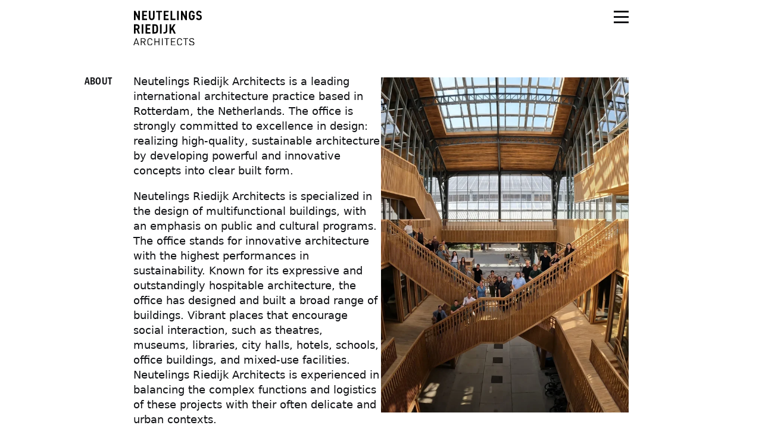

--- FILE ---
content_type: text/html; charset=UTF-8
request_url: https://neutelings-riedijk.com/our-studio/
body_size: 11243
content:
<!DOCTYPE html>
<html lang="en-US">
<head>
<meta charset="UTF-8" />
<meta name="viewport" content="width=device-width, initial-scale=1">
<title>About | Neutelings Riedijk Architects</title>
<link rel="apple-touch-icon" sizes="180x180" href="https://neutelings-riedijk.com/wp-content/themes/neutelings-riedijk/assets/icons/apple-touch-icon.png">
<link rel="icon" type="image/png" sizes="32x32" href="https://neutelings-riedijk.com/wp-content/themes/neutelings-riedijk/assets/icons/favicon-32x32.png">
<link rel="icon" type="image/png" sizes="16x16" href="https://neutelings-riedijk.com/wp-content/themes/neutelings-riedijk/assets/icons/favicon-16x16.png">
<link rel="manifest" href="https://neutelings-riedijk.com/wp-content/themes/neutelings-riedijk/assets/icons/site.webmanifest">
<link rel="mask-icon" href="https://neutelings-riedijk.com/wp-content/themes/neutelings-riedijk/assets/icons/safari-pinned-tab.svg" color="#5bbad5">
<meta name="msapplication-TileColor" content="#2d89ef">
<meta name="theme-color" content="#ffffff">
<script data-cfasync="false" data-no-defer="1" data-no-minify="1" data-no-optimize="1">var ewww_webp_supported=!1;function check_webp_feature(A,e){var w;e=void 0!==e?e:function(){},ewww_webp_supported?e(ewww_webp_supported):((w=new Image).onload=function(){ewww_webp_supported=0<w.width&&0<w.height,e&&e(ewww_webp_supported)},w.onerror=function(){e&&e(!1)},w.src="data:image/webp;base64,"+{alpha:"UklGRkoAAABXRUJQVlA4WAoAAAAQAAAAAAAAAAAAQUxQSAwAAAARBxAR/Q9ERP8DAABWUDggGAAAABQBAJ0BKgEAAQAAAP4AAA3AAP7mtQAAAA=="}[A])}check_webp_feature("alpha");</script><script data-cfasync="false" data-no-defer="1" data-no-minify="1" data-no-optimize="1">var Arrive=function(c,w){"use strict";if(c.MutationObserver&&"undefined"!=typeof HTMLElement){var r,a=0,u=(r=HTMLElement.prototype.matches||HTMLElement.prototype.webkitMatchesSelector||HTMLElement.prototype.mozMatchesSelector||HTMLElement.prototype.msMatchesSelector,{matchesSelector:function(e,t){return e instanceof HTMLElement&&r.call(e,t)},addMethod:function(e,t,r){var a=e[t];e[t]=function(){return r.length==arguments.length?r.apply(this,arguments):"function"==typeof a?a.apply(this,arguments):void 0}},callCallbacks:function(e,t){t&&t.options.onceOnly&&1==t.firedElems.length&&(e=[e[0]]);for(var r,a=0;r=e[a];a++)r&&r.callback&&r.callback.call(r.elem,r.elem);t&&t.options.onceOnly&&1==t.firedElems.length&&t.me.unbindEventWithSelectorAndCallback.call(t.target,t.selector,t.callback)},checkChildNodesRecursively:function(e,t,r,a){for(var i,n=0;i=e[n];n++)r(i,t,a)&&a.push({callback:t.callback,elem:i}),0<i.childNodes.length&&u.checkChildNodesRecursively(i.childNodes,t,r,a)},mergeArrays:function(e,t){var r,a={};for(r in e)e.hasOwnProperty(r)&&(a[r]=e[r]);for(r in t)t.hasOwnProperty(r)&&(a[r]=t[r]);return a},toElementsArray:function(e){return e=void 0!==e&&("number"!=typeof e.length||e===c)?[e]:e}}),e=(l.prototype.addEvent=function(e,t,r,a){a={target:e,selector:t,options:r,callback:a,firedElems:[]};return this._beforeAdding&&this._beforeAdding(a),this._eventsBucket.push(a),a},l.prototype.removeEvent=function(e){for(var t,r=this._eventsBucket.length-1;t=this._eventsBucket[r];r--)e(t)&&(this._beforeRemoving&&this._beforeRemoving(t),(t=this._eventsBucket.splice(r,1))&&t.length&&(t[0].callback=null))},l.prototype.beforeAdding=function(e){this._beforeAdding=e},l.prototype.beforeRemoving=function(e){this._beforeRemoving=e},l),t=function(i,n){var o=new e,l=this,s={fireOnAttributesModification:!1};return o.beforeAdding(function(t){var e=t.target;e!==c.document&&e!==c||(e=document.getElementsByTagName("html")[0]);var r=new MutationObserver(function(e){n.call(this,e,t)}),a=i(t.options);r.observe(e,a),t.observer=r,t.me=l}),o.beforeRemoving(function(e){e.observer.disconnect()}),this.bindEvent=function(e,t,r){t=u.mergeArrays(s,t);for(var a=u.toElementsArray(this),i=0;i<a.length;i++)o.addEvent(a[i],e,t,r)},this.unbindEvent=function(){var r=u.toElementsArray(this);o.removeEvent(function(e){for(var t=0;t<r.length;t++)if(this===w||e.target===r[t])return!0;return!1})},this.unbindEventWithSelectorOrCallback=function(r){var a=u.toElementsArray(this),i=r,e="function"==typeof r?function(e){for(var t=0;t<a.length;t++)if((this===w||e.target===a[t])&&e.callback===i)return!0;return!1}:function(e){for(var t=0;t<a.length;t++)if((this===w||e.target===a[t])&&e.selector===r)return!0;return!1};o.removeEvent(e)},this.unbindEventWithSelectorAndCallback=function(r,a){var i=u.toElementsArray(this);o.removeEvent(function(e){for(var t=0;t<i.length;t++)if((this===w||e.target===i[t])&&e.selector===r&&e.callback===a)return!0;return!1})},this},i=new function(){var s={fireOnAttributesModification:!1,onceOnly:!1,existing:!1};function n(e,t,r){return!(!u.matchesSelector(e,t.selector)||(e._id===w&&(e._id=a++),-1!=t.firedElems.indexOf(e._id)))&&(t.firedElems.push(e._id),!0)}var c=(i=new t(function(e){var t={attributes:!1,childList:!0,subtree:!0};return e.fireOnAttributesModification&&(t.attributes=!0),t},function(e,i){e.forEach(function(e){var t=e.addedNodes,r=e.target,a=[];null!==t&&0<t.length?u.checkChildNodesRecursively(t,i,n,a):"attributes"===e.type&&n(r,i)&&a.push({callback:i.callback,elem:r}),u.callCallbacks(a,i)})})).bindEvent;return i.bindEvent=function(e,t,r){t=void 0===r?(r=t,s):u.mergeArrays(s,t);var a=u.toElementsArray(this);if(t.existing){for(var i=[],n=0;n<a.length;n++)for(var o=a[n].querySelectorAll(e),l=0;l<o.length;l++)i.push({callback:r,elem:o[l]});if(t.onceOnly&&i.length)return r.call(i[0].elem,i[0].elem);setTimeout(u.callCallbacks,1,i)}c.call(this,e,t,r)},i},o=new function(){var a={};function i(e,t){return u.matchesSelector(e,t.selector)}var n=(o=new t(function(){return{childList:!0,subtree:!0}},function(e,r){e.forEach(function(e){var t=e.removedNodes,e=[];null!==t&&0<t.length&&u.checkChildNodesRecursively(t,r,i,e),u.callCallbacks(e,r)})})).bindEvent;return o.bindEvent=function(e,t,r){t=void 0===r?(r=t,a):u.mergeArrays(a,t),n.call(this,e,t,r)},o};d(HTMLElement.prototype),d(NodeList.prototype),d(HTMLCollection.prototype),d(HTMLDocument.prototype),d(Window.prototype);var n={};return s(i,n,"unbindAllArrive"),s(o,n,"unbindAllLeave"),n}function l(){this._eventsBucket=[],this._beforeAdding=null,this._beforeRemoving=null}function s(e,t,r){u.addMethod(t,r,e.unbindEvent),u.addMethod(t,r,e.unbindEventWithSelectorOrCallback),u.addMethod(t,r,e.unbindEventWithSelectorAndCallback)}function d(e){e.arrive=i.bindEvent,s(i,e,"unbindArrive"),e.leave=o.bindEvent,s(o,e,"unbindLeave")}}(window,void 0),ewww_webp_supported=!1;function check_webp_feature(e,t){var r;ewww_webp_supported?t(ewww_webp_supported):((r=new Image).onload=function(){ewww_webp_supported=0<r.width&&0<r.height,t(ewww_webp_supported)},r.onerror=function(){t(!1)},r.src="data:image/webp;base64,"+{alpha:"UklGRkoAAABXRUJQVlA4WAoAAAAQAAAAAAAAAAAAQUxQSAwAAAARBxAR/Q9ERP8DAABWUDggGAAAABQBAJ0BKgEAAQAAAP4AAA3AAP7mtQAAAA==",animation:"UklGRlIAAABXRUJQVlA4WAoAAAASAAAAAAAAAAAAQU5JTQYAAAD/////AABBTk1GJgAAAAAAAAAAAAAAAAAAAGQAAABWUDhMDQAAAC8AAAAQBxAREYiI/gcA"}[e])}function ewwwLoadImages(e){if(e){for(var t=document.querySelectorAll(".batch-image img, .image-wrapper a, .ngg-pro-masonry-item a, .ngg-galleria-offscreen-seo-wrapper a"),r=0,a=t.length;r<a;r++)ewwwAttr(t[r],"data-src",t[r].getAttribute("data-webp")),ewwwAttr(t[r],"data-thumbnail",t[r].getAttribute("data-webp-thumbnail"));for(var i=document.querySelectorAll("div.woocommerce-product-gallery__image"),r=0,a=i.length;r<a;r++)ewwwAttr(i[r],"data-thumb",i[r].getAttribute("data-webp-thumb"))}for(var n=document.querySelectorAll("video"),r=0,a=n.length;r<a;r++)ewwwAttr(n[r],"poster",e?n[r].getAttribute("data-poster-webp"):n[r].getAttribute("data-poster-image"));for(var o,l=document.querySelectorAll("img.ewww_webp_lazy_load"),r=0,a=l.length;r<a;r++)e&&(ewwwAttr(l[r],"data-lazy-srcset",l[r].getAttribute("data-lazy-srcset-webp")),ewwwAttr(l[r],"data-srcset",l[r].getAttribute("data-srcset-webp")),ewwwAttr(l[r],"data-lazy-src",l[r].getAttribute("data-lazy-src-webp")),ewwwAttr(l[r],"data-src",l[r].getAttribute("data-src-webp")),ewwwAttr(l[r],"data-orig-file",l[r].getAttribute("data-webp-orig-file")),ewwwAttr(l[r],"data-medium-file",l[r].getAttribute("data-webp-medium-file")),ewwwAttr(l[r],"data-large-file",l[r].getAttribute("data-webp-large-file")),null!=(o=l[r].getAttribute("srcset"))&&!1!==o&&o.includes("R0lGOD")&&ewwwAttr(l[r],"src",l[r].getAttribute("data-lazy-src-webp"))),l[r].className=l[r].className.replace(/\bewww_webp_lazy_load\b/,"");for(var s=document.querySelectorAll(".ewww_webp"),r=0,a=s.length;r<a;r++)e?(ewwwAttr(s[r],"srcset",s[r].getAttribute("data-srcset-webp")),ewwwAttr(s[r],"src",s[r].getAttribute("data-src-webp")),ewwwAttr(s[r],"data-orig-file",s[r].getAttribute("data-webp-orig-file")),ewwwAttr(s[r],"data-medium-file",s[r].getAttribute("data-webp-medium-file")),ewwwAttr(s[r],"data-large-file",s[r].getAttribute("data-webp-large-file")),ewwwAttr(s[r],"data-large_image",s[r].getAttribute("data-webp-large_image")),ewwwAttr(s[r],"data-src",s[r].getAttribute("data-webp-src"))):(ewwwAttr(s[r],"srcset",s[r].getAttribute("data-srcset-img")),ewwwAttr(s[r],"src",s[r].getAttribute("data-src-img"))),s[r].className=s[r].className.replace(/\bewww_webp\b/,"ewww_webp_loaded");window.jQuery&&jQuery.fn.isotope&&jQuery.fn.imagesLoaded&&(jQuery(".fusion-posts-container-infinite").imagesLoaded(function(){jQuery(".fusion-posts-container-infinite").hasClass("isotope")&&jQuery(".fusion-posts-container-infinite").isotope()}),jQuery(".fusion-portfolio:not(.fusion-recent-works) .fusion-portfolio-wrapper").imagesLoaded(function(){jQuery(".fusion-portfolio:not(.fusion-recent-works) .fusion-portfolio-wrapper").isotope()}))}function ewwwWebPInit(e){ewwwLoadImages(e),ewwwNggLoadGalleries(e),document.arrive(".ewww_webp",function(){ewwwLoadImages(e)}),document.arrive(".ewww_webp_lazy_load",function(){ewwwLoadImages(e)}),document.arrive("videos",function(){ewwwLoadImages(e)}),"loading"==document.readyState?document.addEventListener("DOMContentLoaded",ewwwJSONParserInit):("undefined"!=typeof galleries&&ewwwNggParseGalleries(e),ewwwWooParseVariations(e))}function ewwwAttr(e,t,r){null!=r&&!1!==r&&e.setAttribute(t,r)}function ewwwJSONParserInit(){"undefined"!=typeof galleries&&check_webp_feature("alpha",ewwwNggParseGalleries),check_webp_feature("alpha",ewwwWooParseVariations)}function ewwwWooParseVariations(e){if(e)for(var t=document.querySelectorAll("form.variations_form"),r=0,a=t.length;r<a;r++){var i=t[r].getAttribute("data-product_variations"),n=!1;try{for(var o in i=JSON.parse(i))void 0!==i[o]&&void 0!==i[o].image&&(void 0!==i[o].image.src_webp&&(i[o].image.src=i[o].image.src_webp,n=!0),void 0!==i[o].image.srcset_webp&&(i[o].image.srcset=i[o].image.srcset_webp,n=!0),void 0!==i[o].image.full_src_webp&&(i[o].image.full_src=i[o].image.full_src_webp,n=!0),void 0!==i[o].image.gallery_thumbnail_src_webp&&(i[o].image.gallery_thumbnail_src=i[o].image.gallery_thumbnail_src_webp,n=!0),void 0!==i[o].image.thumb_src_webp&&(i[o].image.thumb_src=i[o].image.thumb_src_webp,n=!0));n&&ewwwAttr(t[r],"data-product_variations",JSON.stringify(i))}catch(e){}}}function ewwwNggParseGalleries(e){if(e)for(var t in galleries){var r=galleries[t];galleries[t].images_list=ewwwNggParseImageList(r.images_list)}}function ewwwNggLoadGalleries(e){e&&document.addEventListener("ngg.galleria.themeadded",function(e,t){window.ngg_galleria._create_backup=window.ngg_galleria.create,window.ngg_galleria.create=function(e,t){var r=$(e).data("id");return galleries["gallery_"+r].images_list=ewwwNggParseImageList(galleries["gallery_"+r].images_list),window.ngg_galleria._create_backup(e,t)}})}function ewwwNggParseImageList(e){for(var t in e){var r=e[t];if(void 0!==r["image-webp"]&&(e[t].image=r["image-webp"],delete e[t]["image-webp"]),void 0!==r["thumb-webp"]&&(e[t].thumb=r["thumb-webp"],delete e[t]["thumb-webp"]),void 0!==r.full_image_webp&&(e[t].full_image=r.full_image_webp,delete e[t].full_image_webp),void 0!==r.srcsets)for(var a in r.srcsets)nggSrcset=r.srcsets[a],void 0!==r.srcsets[a+"-webp"]&&(e[t].srcsets[a]=r.srcsets[a+"-webp"],delete e[t].srcsets[a+"-webp"]);if(void 0!==r.full_srcsets)for(var i in r.full_srcsets)nggFSrcset=r.full_srcsets[i],void 0!==r.full_srcsets[i+"-webp"]&&(e[t].full_srcsets[i]=r.full_srcsets[i+"-webp"],delete e[t].full_srcsets[i+"-webp"])}return e}check_webp_feature("alpha",ewwwWebPInit);</script><meta name='robots' content='index, follow, max-image-preview:large, max-snippet:-1, max-video-preview:-1' />
<style>img:is([sizes="auto" i], [sizes^="auto," i]) { contain-intrinsic-size: 3000px 1500px }</style>
<!-- This site is optimized with the Yoast SEO plugin v25.6 - https://yoast.com/wordpress/plugins/seo/ -->
<meta name="description" content="Neutelings Riedijk Architects is a leading international architecture practice based in Rotterdam, the Netherlands. The office is strongly committed to excellence in design: realizing awardwinning, innovative and sustainable architecture." />
<link rel="canonical" href="https://neutelings-riedijk.com/our-studio/" />
<meta property="og:locale" content="en_US" />
<meta property="og:type" content="article" />
<meta property="og:title" content="About | Neutelings Riedijk Architects" />
<meta property="og:description" content="Neutelings Riedijk Architects is a leading international architecture practice based in Rotterdam, the Netherlands. The office is strongly committed to excellence in design: realizing awardwinning, innovative and sustainable architecture." />
<meta property="og:url" content="https://neutelings-riedijk.com/our-studio/" />
<meta property="og:site_name" content="Neutelings Riedijk Architects" />
<meta property="article:modified_time" content="2025-05-12T11:35:30+00:00" />
<meta property="og:image" content="https://neutelings-riedijk.com/wp-content/uploads/2020/10/086-Gare-Maritime-NRA_FilipDujardin--scaled.jpg" />
<meta property="og:image:width" content="2560" />
<meta property="og:image:height" content="1743" />
<meta property="og:image:type" content="image/jpeg" />
<meta name="twitter:card" content="summary_large_image" />
<script type="application/ld+json" class="yoast-schema-graph">{"@context":"https://schema.org","@graph":[{"@type":"WebPage","@id":"https://neutelings-riedijk.com/our-studio/","url":"https://neutelings-riedijk.com/our-studio/","name":"About | Neutelings Riedijk Architects","isPartOf":{"@id":"https://neutelings-riedijk.com/#website"},"primaryImageOfPage":{"@id":"https://neutelings-riedijk.com/our-studio/#primaryimage"},"image":{"@id":"https://neutelings-riedijk.com/our-studio/#primaryimage"},"thumbnailUrl":"https://neutelings-riedijk.com/wp-content/uploads/2020/10/086-Gare-Maritime-NRA_FilipDujardin--scaled.jpg","datePublished":"2023-02-23T12:32:02+00:00","dateModified":"2025-05-12T11:35:30+00:00","description":"Neutelings Riedijk Architects is a leading international architecture practice based in Rotterdam, the Netherlands. The office is strongly committed to excellence in design: realizing awardwinning, innovative and sustainable architecture.","breadcrumb":{"@id":"https://neutelings-riedijk.com/our-studio/#breadcrumb"},"inLanguage":"en-US","potentialAction":[{"@type":"ReadAction","target":["https://neutelings-riedijk.com/our-studio/"]}]},{"@type":"ImageObject","inLanguage":"en-US","@id":"https://neutelings-riedijk.com/our-studio/#primaryimage","url":"https://neutelings-riedijk.com/wp-content/uploads/2020/10/086-Gare-Maritime-NRA_FilipDujardin--scaled.jpg","contentUrl":"https://neutelings-riedijk.com/wp-content/uploads/2020/10/086-Gare-Maritime-NRA_FilipDujardin--scaled.jpg","width":2560,"height":1743},{"@type":"BreadcrumbList","@id":"https://neutelings-riedijk.com/our-studio/#breadcrumb","itemListElement":[{"@type":"ListItem","position":1,"name":"Home","item":"https://neutelings-riedijk.com/"},{"@type":"ListItem","position":2,"name":"About"}]},{"@type":"WebSite","@id":"https://neutelings-riedijk.com/#website","url":"https://neutelings-riedijk.com/","name":"Neutelings Riedijk Architects","description":"","publisher":{"@id":"https://neutelings-riedijk.com/#organization"},"potentialAction":[{"@type":"SearchAction","target":{"@type":"EntryPoint","urlTemplate":"https://neutelings-riedijk.com/?s={search_term_string}"},"query-input":{"@type":"PropertyValueSpecification","valueRequired":true,"valueName":"search_term_string"}}],"inLanguage":"en-US"},{"@type":"Organization","@id":"https://neutelings-riedijk.com/#organization","name":"Neutelings Riedijk Architects","url":"https://neutelings-riedijk.com/","logo":{"@type":"ImageObject","inLanguage":"en-US","@id":"https://neutelings-riedijk.com/#/schema/logo/image/","url":"https://neutelings-riedijk.com/wp-content/uploads/2023/02/Neutelings-Riedijk-Architects.jpg","contentUrl":"https://neutelings-riedijk.com/wp-content/uploads/2023/02/Neutelings-Riedijk-Architects.jpg","width":1200,"height":800,"caption":"Neutelings Riedijk Architects"},"image":{"@id":"https://neutelings-riedijk.com/#/schema/logo/image/"}}]}</script>
<!-- / Yoast SEO plugin. -->
<link rel='stylesheet' id='wp-block-library-css' href='//neutelings-riedijk.com/wp-content/cache/wpfc-minified/lz3qk22g/6eivg.css' type='text/css' media='all' />
<style id='classic-theme-styles-inline-css' type='text/css'>
/*! This file is auto-generated */
.wp-block-button__link{color:#fff;background-color:#32373c;border-radius:9999px;box-shadow:none;text-decoration:none;padding:calc(.667em + 2px) calc(1.333em + 2px);font-size:1.125em}.wp-block-file__button{background:#32373c;color:#fff;text-decoration:none}
</style>
<style id='global-styles-inline-css' type='text/css'>
:root{--wp--preset--aspect-ratio--square: 1;--wp--preset--aspect-ratio--4-3: 4/3;--wp--preset--aspect-ratio--3-4: 3/4;--wp--preset--aspect-ratio--3-2: 3/2;--wp--preset--aspect-ratio--2-3: 2/3;--wp--preset--aspect-ratio--16-9: 16/9;--wp--preset--aspect-ratio--9-16: 9/16;--wp--preset--color--black: #000000;--wp--preset--color--cyan-bluish-gray: #abb8c3;--wp--preset--color--white: #ffffff;--wp--preset--color--pale-pink: #f78da7;--wp--preset--color--vivid-red: #cf2e2e;--wp--preset--color--luminous-vivid-orange: #ff6900;--wp--preset--color--luminous-vivid-amber: #fcb900;--wp--preset--color--light-green-cyan: #7bdcb5;--wp--preset--color--vivid-green-cyan: #00d084;--wp--preset--color--pale-cyan-blue: #8ed1fc;--wp--preset--color--vivid-cyan-blue: #0693e3;--wp--preset--color--vivid-purple: #9b51e0;--wp--preset--gradient--vivid-cyan-blue-to-vivid-purple: linear-gradient(135deg,rgba(6,147,227,1) 0%,rgb(155,81,224) 100%);--wp--preset--gradient--light-green-cyan-to-vivid-green-cyan: linear-gradient(135deg,rgb(122,220,180) 0%,rgb(0,208,130) 100%);--wp--preset--gradient--luminous-vivid-amber-to-luminous-vivid-orange: linear-gradient(135deg,rgba(252,185,0,1) 0%,rgba(255,105,0,1) 100%);--wp--preset--gradient--luminous-vivid-orange-to-vivid-red: linear-gradient(135deg,rgba(255,105,0,1) 0%,rgb(207,46,46) 100%);--wp--preset--gradient--very-light-gray-to-cyan-bluish-gray: linear-gradient(135deg,rgb(238,238,238) 0%,rgb(169,184,195) 100%);--wp--preset--gradient--cool-to-warm-spectrum: linear-gradient(135deg,rgb(74,234,220) 0%,rgb(151,120,209) 20%,rgb(207,42,186) 40%,rgb(238,44,130) 60%,rgb(251,105,98) 80%,rgb(254,248,76) 100%);--wp--preset--gradient--blush-light-purple: linear-gradient(135deg,rgb(255,206,236) 0%,rgb(152,150,240) 100%);--wp--preset--gradient--blush-bordeaux: linear-gradient(135deg,rgb(254,205,165) 0%,rgb(254,45,45) 50%,rgb(107,0,62) 100%);--wp--preset--gradient--luminous-dusk: linear-gradient(135deg,rgb(255,203,112) 0%,rgb(199,81,192) 50%,rgb(65,88,208) 100%);--wp--preset--gradient--pale-ocean: linear-gradient(135deg,rgb(255,245,203) 0%,rgb(182,227,212) 50%,rgb(51,167,181) 100%);--wp--preset--gradient--electric-grass: linear-gradient(135deg,rgb(202,248,128) 0%,rgb(113,206,126) 100%);--wp--preset--gradient--midnight: linear-gradient(135deg,rgb(2,3,129) 0%,rgb(40,116,252) 100%);--wp--preset--font-size--small: 13px;--wp--preset--font-size--medium: 20px;--wp--preset--font-size--large: 36px;--wp--preset--font-size--x-large: 42px;--wp--preset--spacing--20: 0.44rem;--wp--preset--spacing--30: 0.67rem;--wp--preset--spacing--40: 1rem;--wp--preset--spacing--50: 1.5rem;--wp--preset--spacing--60: 2.25rem;--wp--preset--spacing--70: 3.38rem;--wp--preset--spacing--80: 5.06rem;--wp--preset--shadow--natural: 6px 6px 9px rgba(0, 0, 0, 0.2);--wp--preset--shadow--deep: 12px 12px 50px rgba(0, 0, 0, 0.4);--wp--preset--shadow--sharp: 6px 6px 0px rgba(0, 0, 0, 0.2);--wp--preset--shadow--outlined: 6px 6px 0px -3px rgba(255, 255, 255, 1), 6px 6px rgba(0, 0, 0, 1);--wp--preset--shadow--crisp: 6px 6px 0px rgba(0, 0, 0, 1);}:where(.is-layout-flex){gap: 0.5em;}:where(.is-layout-grid){gap: 0.5em;}body .is-layout-flex{display: flex;}.is-layout-flex{flex-wrap: wrap;align-items: center;}.is-layout-flex > :is(*, div){margin: 0;}body .is-layout-grid{display: grid;}.is-layout-grid > :is(*, div){margin: 0;}:where(.wp-block-columns.is-layout-flex){gap: 2em;}:where(.wp-block-columns.is-layout-grid){gap: 2em;}:where(.wp-block-post-template.is-layout-flex){gap: 1.25em;}:where(.wp-block-post-template.is-layout-grid){gap: 1.25em;}.has-black-color{color: var(--wp--preset--color--black) !important;}.has-cyan-bluish-gray-color{color: var(--wp--preset--color--cyan-bluish-gray) !important;}.has-white-color{color: var(--wp--preset--color--white) !important;}.has-pale-pink-color{color: var(--wp--preset--color--pale-pink) !important;}.has-vivid-red-color{color: var(--wp--preset--color--vivid-red) !important;}.has-luminous-vivid-orange-color{color: var(--wp--preset--color--luminous-vivid-orange) !important;}.has-luminous-vivid-amber-color{color: var(--wp--preset--color--luminous-vivid-amber) !important;}.has-light-green-cyan-color{color: var(--wp--preset--color--light-green-cyan) !important;}.has-vivid-green-cyan-color{color: var(--wp--preset--color--vivid-green-cyan) !important;}.has-pale-cyan-blue-color{color: var(--wp--preset--color--pale-cyan-blue) !important;}.has-vivid-cyan-blue-color{color: var(--wp--preset--color--vivid-cyan-blue) !important;}.has-vivid-purple-color{color: var(--wp--preset--color--vivid-purple) !important;}.has-black-background-color{background-color: var(--wp--preset--color--black) !important;}.has-cyan-bluish-gray-background-color{background-color: var(--wp--preset--color--cyan-bluish-gray) !important;}.has-white-background-color{background-color: var(--wp--preset--color--white) !important;}.has-pale-pink-background-color{background-color: var(--wp--preset--color--pale-pink) !important;}.has-vivid-red-background-color{background-color: var(--wp--preset--color--vivid-red) !important;}.has-luminous-vivid-orange-background-color{background-color: var(--wp--preset--color--luminous-vivid-orange) !important;}.has-luminous-vivid-amber-background-color{background-color: var(--wp--preset--color--luminous-vivid-amber) !important;}.has-light-green-cyan-background-color{background-color: var(--wp--preset--color--light-green-cyan) !important;}.has-vivid-green-cyan-background-color{background-color: var(--wp--preset--color--vivid-green-cyan) !important;}.has-pale-cyan-blue-background-color{background-color: var(--wp--preset--color--pale-cyan-blue) !important;}.has-vivid-cyan-blue-background-color{background-color: var(--wp--preset--color--vivid-cyan-blue) !important;}.has-vivid-purple-background-color{background-color: var(--wp--preset--color--vivid-purple) !important;}.has-black-border-color{border-color: var(--wp--preset--color--black) !important;}.has-cyan-bluish-gray-border-color{border-color: var(--wp--preset--color--cyan-bluish-gray) !important;}.has-white-border-color{border-color: var(--wp--preset--color--white) !important;}.has-pale-pink-border-color{border-color: var(--wp--preset--color--pale-pink) !important;}.has-vivid-red-border-color{border-color: var(--wp--preset--color--vivid-red) !important;}.has-luminous-vivid-orange-border-color{border-color: var(--wp--preset--color--luminous-vivid-orange) !important;}.has-luminous-vivid-amber-border-color{border-color: var(--wp--preset--color--luminous-vivid-amber) !important;}.has-light-green-cyan-border-color{border-color: var(--wp--preset--color--light-green-cyan) !important;}.has-vivid-green-cyan-border-color{border-color: var(--wp--preset--color--vivid-green-cyan) !important;}.has-pale-cyan-blue-border-color{border-color: var(--wp--preset--color--pale-cyan-blue) !important;}.has-vivid-cyan-blue-border-color{border-color: var(--wp--preset--color--vivid-cyan-blue) !important;}.has-vivid-purple-border-color{border-color: var(--wp--preset--color--vivid-purple) !important;}.has-vivid-cyan-blue-to-vivid-purple-gradient-background{background: var(--wp--preset--gradient--vivid-cyan-blue-to-vivid-purple) !important;}.has-light-green-cyan-to-vivid-green-cyan-gradient-background{background: var(--wp--preset--gradient--light-green-cyan-to-vivid-green-cyan) !important;}.has-luminous-vivid-amber-to-luminous-vivid-orange-gradient-background{background: var(--wp--preset--gradient--luminous-vivid-amber-to-luminous-vivid-orange) !important;}.has-luminous-vivid-orange-to-vivid-red-gradient-background{background: var(--wp--preset--gradient--luminous-vivid-orange-to-vivid-red) !important;}.has-very-light-gray-to-cyan-bluish-gray-gradient-background{background: var(--wp--preset--gradient--very-light-gray-to-cyan-bluish-gray) !important;}.has-cool-to-warm-spectrum-gradient-background{background: var(--wp--preset--gradient--cool-to-warm-spectrum) !important;}.has-blush-light-purple-gradient-background{background: var(--wp--preset--gradient--blush-light-purple) !important;}.has-blush-bordeaux-gradient-background{background: var(--wp--preset--gradient--blush-bordeaux) !important;}.has-luminous-dusk-gradient-background{background: var(--wp--preset--gradient--luminous-dusk) !important;}.has-pale-ocean-gradient-background{background: var(--wp--preset--gradient--pale-ocean) !important;}.has-electric-grass-gradient-background{background: var(--wp--preset--gradient--electric-grass) !important;}.has-midnight-gradient-background{background: var(--wp--preset--gradient--midnight) !important;}.has-small-font-size{font-size: var(--wp--preset--font-size--small) !important;}.has-medium-font-size{font-size: var(--wp--preset--font-size--medium) !important;}.has-large-font-size{font-size: var(--wp--preset--font-size--large) !important;}.has-x-large-font-size{font-size: var(--wp--preset--font-size--x-large) !important;}
:where(.wp-block-post-template.is-layout-flex){gap: 1.25em;}:where(.wp-block-post-template.is-layout-grid){gap: 1.25em;}
:where(.wp-block-columns.is-layout-flex){gap: 2em;}:where(.wp-block-columns.is-layout-grid){gap: 2em;}
:root :where(.wp-block-pullquote){font-size: 1.5em;line-height: 1.6;}
</style>
<link rel='stylesheet' id='main-stylesheet-css' href='//neutelings-riedijk.com/wp-content/cache/wpfc-minified/lw2kz8c7/6eivg.css' type='text/css' media='all' />
<script type="text/javascript" src="https://neutelings-riedijk.com/wp-includes/js/jquery/jquery.min.js?ver=3.7.1" id="jquery-core-js"></script>
<style>.wp-block-gallery.is-cropped .blocks-gallery-item picture{height:100%;width:100%;}</style></head>
<body class="wp-singular page-template-default page page-id-1437 wp-theme-neutelings-riedijk">
<script data-cfasync="false" data-no-defer="1" data-no-minify="1" data-no-optimize="1">if(typeof ewww_webp_supported==="undefined"){var ewww_webp_supported=!1}if(ewww_webp_supported){document.body.classList.add("webp-support")}</script>
<div class="c-site-wrapper page">
<header class="c-header is-pinned">
<div class="c-header__sticky">
<div class="l-content-wrapper">
<a class="c-logo-center" href="https://neutelings-riedijk.com" title="Home">
<img src="https://neutelings-riedijk.com/wp-content/themes/neutelings-riedijk/assets/images/Neutelings-Riedijk-Architects.svg" alt="Neutelings Riedijk logo" width="120"
height="60" />
</a>
<div class="c-site-nav">
<div class="c-site-nav__button">
<span class="c-site-nav__button__line"></span>
<span class="c-site-nav__button__line"></span>
<span class="c-site-nav__button__line"></span>
</div>
<div class="c-site-nav__container"><ul id="menu-main-menu" class="c-site-nav__menu"><li id="menu-item-1296" class="menu-item menu-item-type-custom menu-item-object-custom menu-item-1296"><a href="/">Home</a></li>
<li id="menu-item-1294" class="menu-item menu-item-type-post_type menu-item-object-page menu-item-1294"><a href="https://neutelings-riedijk.com/projects/">Projects</a></li>
<li id="menu-item-128" class="menu-item menu-item-type-post_type menu-item-object-page menu-item-128"><a href="https://neutelings-riedijk.com/news/">News</a></li>
<li id="menu-item-1443" class="menu-item menu-item-type-post_type menu-item-object-page current-menu-item page_item page-item-1437 current_page_item menu-item-1443"><a href="https://neutelings-riedijk.com/our-studio/" aria-current="page">About</a></li>
<li id="menu-item-1908" class="menu-item menu-item-type-post_type menu-item-object-page menu-item-1908"><a href="https://neutelings-riedijk.com/team/">Team</a></li>
<li id="menu-item-1364" class="menu-item menu-item-type-post_type menu-item-object-page menu-item-1364"><a href="https://neutelings-riedijk.com/publications/">Publications</a></li>
<li id="menu-item-1363" class="menu-item menu-item-type-post_type menu-item-object-page menu-item-1363"><a href="https://neutelings-riedijk.com/awards/">Awards</a></li>
<li id="menu-item-2658" class="menu-item menu-item-type-post_type menu-item-object-page menu-item-2658"><a href="https://neutelings-riedijk.com/clients/">Clients</a></li>
<li id="menu-item-2685" class="menu-item menu-item-type-post_type menu-item-object-page menu-item-2685"><a href="https://neutelings-riedijk.com/jobs/">Jobs</a></li>
</ul></div>          </div>
</div>
</div>
</header>
<main class="l-content"><div class="c-page">
<div class="l-content-wrapper l-content-wrapper--section">
<h1 class="section-header">About</h1>
</div>
<article class="our-studio">
<div class="wp-content">
<div class="wp-block c-section-columns one-column">
<div class="c-section-columns__wrapper">
<div class="c-section-columns__left"><p>Neutelings Riedijk Architects is a leading international architecture practice based in Rotterdam, the Netherlands. The office is strongly committed to excellence in design: realizing high-quality, sustainable architecture by developing powerful and innovative concepts into clear built form.</p>
<p>Neutelings Riedijk Architects is specialized in the design of multifunctional buildings, with an emphasis on public and cultural programs. The office stands for innovative architecture with the highest performances in sustainability. Known for its expressive and outstandingly hospitable architecture, the office has designed and built a broad range of buildings. Vibrant places that encourage social interaction, such as theatres, museums, libraries, city halls, hotels, schools, office buildings, and mixed-use facilities. Neutelings Riedijk Architects is experienced in balancing the complex functions and logistics of these projects with their often delicate and urban contexts.</p>
<blockquote><p>We design powerful buildings with identity and beauty to give them iconic significance in the public realm.</p></blockquote>
</div>
<div class="c-section-columns__right"><p><picture><source srcset="https://neutelings-riedijk.com/wp-content/uploads/2023/03/GareMaritime_zomerexcursie2022-665x900.jpg.webp 665w, https://neutelings-riedijk.com/wp-content/uploads/2023/03/GareMaritime_zomerexcursie2022-1035x1400.jpg.webp 1035w, https://neutelings-riedijk.com/wp-content/uploads/2023/03/GareMaritime_zomerexcursie2022-1514x2048.jpg.webp 1514w" sizes='(max-width: 665px) 100vw, 665px' type="image/webp"><img fetchpriority="high" decoding="async" class="alignnone wp-image-1648 size-medium" src="https://neutelings-riedijk.com/wp-content/uploads/2023/03/GareMaritime_zomerexcursie2022-665x900.jpg" alt="" width="665" height="900" srcset="https://neutelings-riedijk.com/wp-content/uploads/2023/03/GareMaritime_zomerexcursie2022-665x900.jpg 665w, https://neutelings-riedijk.com/wp-content/uploads/2023/03/GareMaritime_zomerexcursie2022-1035x1400.jpg 1035w, https://neutelings-riedijk.com/wp-content/uploads/2023/03/GareMaritime_zomerexcursie2022-1514x2048.jpg 1514w" sizes="(max-width: 665px) 100vw, 665px" data-eio="p" /></picture></p>
</div>
</div>
</div>
<div class="wp-block c-section-columns">
<div class="l-content-wrapper l-content-wrapper--section"><h2 class="section-header">OUR AMBITIONS</h2></div>
<div class="c-section-columns__wrapper">
<div class="c-section-columns__left"><div id="attachment_708" style="width: 910px" class="wp-caption alignnone"><img decoding="async" aria-describedby="caption-attachment-708" class="wp-image-708 size-medium" src="https://neutelings-riedijk.com/wp-content/uploads/2020/10/082-Gare-Maritime-NRA_FilipDujardin--900x613.jpg" alt="" width="900" height="613" /><p id="caption-attachment-708" class="wp-caption-text">Public Space in Gare Maritime</p></div>
<div id="attachment_2152" style="width: 910px" class="wp-caption alignnone"><picture><source srcset="https://neutelings-riedijk.com/wp-content/uploads/2023/04/3431-2099-H-UV-SB-14-H-900x630.jpg.webp 900w, https://neutelings-riedijk.com/wp-content/uploads/2023/04/3431-2099-H-UV-SB-14-H-1400x980.jpg.webp 1400w, https://neutelings-riedijk.com/wp-content/uploads/2023/04/3431-2099-H-UV-SB-14-H-2048x1434.jpg.webp 2048w" sizes='(max-width: 900px) 100vw, 900px' type="image/webp"><img decoding="async" aria-describedby="caption-attachment-2152" class="wp-image-2152 size-medium" src="https://neutelings-riedijk.com/wp-content/uploads/2023/04/3431-2099-H-UV-SB-14-H-900x630.jpg" alt="" width="900" height="630" srcset="https://neutelings-riedijk.com/wp-content/uploads/2023/04/3431-2099-H-UV-SB-14-H-900x630.jpg 900w, https://neutelings-riedijk.com/wp-content/uploads/2023/04/3431-2099-H-UV-SB-14-H-1400x980.jpg 1400w, https://neutelings-riedijk.com/wp-content/uploads/2023/04/3431-2099-H-UV-SB-14-H-2048x1434.jpg 2048w" sizes="(max-width: 900px) 100vw, 900px" data-eio="p" /></picture><p id="caption-attachment-2152" class="wp-caption-text">MAS Museum Antwerp</p></div>
</div>
<div class="c-section-columns__right"><p>Neutelings Riedijk Architects’ oeuvre includes the development of new architecture as well as the reuse and renovation of existing buildings and monuments. By forging old and new into a coherent whole, we create buildings with a new story and a beauty of their own.</p>
<p>One of our main objectives is to achieve long-lasting quality in all of our projects, so that our work can stand the test of time. The current era demands architecture that can respond to our rapidly changing society. In close collaboration with clients, we’re working on a future-oriented oeuvre. To address the urgent issue of climate change, sustainability, circular concepts, biodiversity, and the use of biobased materials are self-evident objectives in all of our projects.</p>
<blockquote><p>In order to stimulate biodiversity, we believe it is important to integrate green and nature-based solutions in everything we build; we strive to enhance quality of life and limit the environmental impact of buildings.</p></blockquote>
<p>We are at the forefront of innovations ever since developing our first radically innovative project, the University Building Minnaert in Utrecht in 1999.</p>
</div>
</div>
</div>
<div class="wp-block c-section-columns">
<div class="l-content-wrapper l-content-wrapper--section"><h2 class="section-header">Ornament &#038; Identity</h2></div>
<div class="c-section-columns__wrapper">
<div class="c-section-columns__left"><p>Architecture can be entrancing, sometimes truly moving, even evocative. Refined detailing and sensorial richness are key in our work.</p>
<blockquote><p>We aim for maximalism: we want every component of a building to have expression and ultimately, perhaps, meaning.</p></blockquote>
<p>We always try to find a form of expression that is self-explanatory and compatible with the assignment, the location, and the public realm. We believe that contemporary ornamentation results in buildings that create new local identities in a globalized world, buildings that establish a lasting connection with the public and their specific place in the city.</p>
<p>We often collaborate with visual artists and graphic designers. Their integrated works of art, created uniquely for the specific context, add an extra layer of meaning to our projects. An illustrative example is City Hall Deventer. In cooperation with artist Loes ten Anscher we incorporated 2,300 different fingerprints, supplied by Deventer’s citizens, in the façade. The prominent visual presence of these aluminum fingerprints emphasizes the public significance of every citizen and pays tribute to the city’s collective life. We have worked with leading artists such as fashion designer Iris van Herpen (<a href="https://neutelings-riedijk.com/projects/naturalis-biodiversity-center/">Naturalis Biodiversity Center</a>) and graphic designer Jaap Drupsteen (<a href="https://neutelings-riedijk.com/projects/institute-for-sound-and-vision/">Institute for Sound and Vision</a>).</p>
</div>
<div class="c-section-columns__right"><div id="attachment_336" style="width: 676px" class="wp-caption alignnone"><picture><source srcset="https://neutelings-riedijk.com/wp-content/uploads/2020/08/Neutelings-Riedijk-Architects-NIBG-Hilversum-07-666x450.jpg.webp"  type="image/webp"><img loading="lazy" decoding="async" aria-describedby="caption-attachment-336" class="wp-image-336 size-medium" src="https://neutelings-riedijk.com/wp-content/uploads/2020/08/Neutelings-Riedijk-Architects-NIBG-Hilversum-07-666x450.jpg" alt="" width="666" height="450" data-eio="p" /></picture><p id="caption-attachment-336" class="wp-caption-text">Glass Facade of Sound &amp; Vision, Hilversum</p></div>
<div id="attachment_1275" style="width: 910px" class="wp-caption alignnone"><img loading="lazy" decoding="async" aria-describedby="caption-attachment-1275" class="wp-image-1275 size-medium" src="https://neutelings-riedijk.com/wp-content/uploads/2023/02/Neutelings-Riedijk-Architects-Naturalis-Leiden-04-edited-900x506.jpg" alt="" width="900" height="506" /><p id="caption-attachment-1275" class="wp-caption-text">Mountain path with concrete friezes by Iris van Herpen</p></div>
</div>
</div>
</div>
<div class="wp-block c-section-columns">
<div class="l-content-wrapper l-content-wrapper--section"><h2 class="section-header">Team &#038; Design Process</h2></div>
<div class="c-section-columns__wrapper">
<div class="c-section-columns__left"><p><picture><source srcset="https://neutelings-riedijk.com/wp-content/uploads/2023/02/office-neutelings-riedijk_ScagliolaBrakkee-0276-900x600.jpg.webp 900w, https://neutelings-riedijk.com/wp-content/uploads/2023/02/office-neutelings-riedijk_ScagliolaBrakkee-0276-1400x933.jpg.webp 1400w, https://neutelings-riedijk.com/wp-content/uploads/2023/02/office-neutelings-riedijk_ScagliolaBrakkee-0276.jpg.webp 1772w" sizes='auto, (max-width: 900px) 100vw, 900px' type="image/webp"><img loading="lazy" decoding="async" class="desktop wp-image-1502 size-medium" src="https://neutelings-riedijk.com/wp-content/uploads/2023/02/office-neutelings-riedijk_ScagliolaBrakkee-0276-900x600.jpg" alt="" width="900" height="600" srcset="https://neutelings-riedijk.com/wp-content/uploads/2023/02/office-neutelings-riedijk_ScagliolaBrakkee-0276-900x600.jpg 900w, https://neutelings-riedijk.com/wp-content/uploads/2023/02/office-neutelings-riedijk_ScagliolaBrakkee-0276-1400x933.jpg 1400w, https://neutelings-riedijk.com/wp-content/uploads/2023/02/office-neutelings-riedijk_ScagliolaBrakkee-0276.jpg 1772w" sizes="auto, (max-width: 900px) 100vw, 900px" data-eio="p" /></picture></p>
<p><picture><source srcset="https://neutelings-riedijk.com/wp-content/uploads/2023/02/office-neutelings-riedijk_ScagliolaBrakkee-0246-900x600.jpg.webp 900w, https://neutelings-riedijk.com/wp-content/uploads/2023/02/office-neutelings-riedijk_ScagliolaBrakkee-0246-1400x933.jpg.webp 1400w, https://neutelings-riedijk.com/wp-content/uploads/2023/02/office-neutelings-riedijk_ScagliolaBrakkee-0246.jpg.webp 1772w" sizes='auto, (max-width: 900px) 100vw, 900px' type="image/webp"><img loading="lazy" decoding="async" class="alignnone size-medium wp-image-1501" src="https://neutelings-riedijk.com/wp-content/uploads/2023/02/office-neutelings-riedijk_ScagliolaBrakkee-0246-900x600.jpg" alt="" width="900" height="600" srcset="https://neutelings-riedijk.com/wp-content/uploads/2023/02/office-neutelings-riedijk_ScagliolaBrakkee-0246-900x600.jpg 900w, https://neutelings-riedijk.com/wp-content/uploads/2023/02/office-neutelings-riedijk_ScagliolaBrakkee-0246-1400x933.jpg 1400w, https://neutelings-riedijk.com/wp-content/uploads/2023/02/office-neutelings-riedijk_ScagliolaBrakkee-0246.jpg 1772w" sizes="auto, (max-width: 900px) 100vw, 900px" data-eio="p" /></picture></p>
<div id="attachment_1497" style="width: 910px" class="wp-caption alignnone"><picture><source srcset="https://neutelings-riedijk.com/wp-content/uploads/2023/02/office-neutelings-riedijk_ScagliolaBrakkee-0199-900x600.jpg.webp 900w, https://neutelings-riedijk.com/wp-content/uploads/2023/02/office-neutelings-riedijk_ScagliolaBrakkee-0199-1400x933.jpg.webp 1400w, https://neutelings-riedijk.com/wp-content/uploads/2023/02/office-neutelings-riedijk_ScagliolaBrakkee-0199.jpg.webp 1772w" sizes='auto, (max-width: 900px) 100vw, 900px' type="image/webp"><img loading="lazy" decoding="async" aria-describedby="caption-attachment-1497" class="wp-image-1497 size-medium" src="https://neutelings-riedijk.com/wp-content/uploads/2023/02/office-neutelings-riedijk_ScagliolaBrakkee-0199-900x600.jpg" alt="" width="900" height="600" srcset="https://neutelings-riedijk.com/wp-content/uploads/2023/02/office-neutelings-riedijk_ScagliolaBrakkee-0199-900x600.jpg 900w, https://neutelings-riedijk.com/wp-content/uploads/2023/02/office-neutelings-riedijk_ScagliolaBrakkee-0199-1400x933.jpg 1400w, https://neutelings-riedijk.com/wp-content/uploads/2023/02/office-neutelings-riedijk_ScagliolaBrakkee-0199.jpg 1772w" sizes="auto, (max-width: 900px) 100vw, 900px" data-eio="p" /></picture><p id="caption-attachment-1497" class="wp-caption-text">Our atelier in Rotterdam</p></div>
</div>
<div class="c-section-columns__right"><p>Neutelings Riedijk Architects was founded in 1987 by Willem Jan Neutelings and Michiel Riedijk. Since 2020 the office is led by founding partner and principal architect Michiel Riedijk and managing director Carl Meeusen. The office consists of an international team of talented, highly educated and motivated architects, urbanists, and designers, working in an open atelier structure on a variety of projects.</p>
<p>A customized team is formed for each project, eventually supplemented with external expertise, to create an inspiring design environment with a diversity of knowledge fields, plenty of dialogue, and open communication. We work closely with experts in the field of sustainability, engineering, arts, interior design, and landscape architecture. For our international projects the workforce at our office in Rotterdam is complemented by technical expertise through our associations with local partners specialized in architectural engineering, cost calculation, and site supervision. This arrangement allows us to put together a team that is qualified to meet the specific requirements of every project and have a strong connection with the local building practice.</p>
<div class="page" title="Page 3">
<div class="layoutArea">
<div class="column">
<blockquote><p>A thorough design process, attuned to the existing context, is able to generate a design that gives expression and meaning to the ideal values of the client</p></blockquote>
</div>
</div>
</div>
<p>The size of our offices and the streamlined design process in our atelier makes it possible to handle large-scale commissions, nationally and internationally, while ensuring the personal involvement of our leading staff from the beginning to the end of every project. We often work in processes with many stakeholders and parties, and we consider it an important task to take the lead in these processes in order to jointly achieve an optimal result.</p>
</div>
</div>
<div class="l-readmore-wrapper"><a class="c-readmore" href="/team/">Team page &gt;</a></div>
</div>
<div class="wp-block c-section-columns">
<div class="l-content-wrapper l-content-wrapper--section"><h2 class="section-header">Awards &#038; Publications &#038; Exhibitions</h2></div>
<div class="c-section-columns__wrapper">
<div class="c-section-columns__left"><p>The work of Neutelings Riedijk Architects has gained worldwide appreciation through numerous international publications, awards, and exhibitions. In 2017, Michiel Riedijk received the prestigious recognition of International Fellow of the RIBA.</p>
<p>Neutelings Riedijk Architects has received oeuvre awards like the BNA Kubus and the Belgian Building Award. Furthermore, the office has been a finalist for the Mies van der Rohe Award several times, and received awards such as the MIPIM Special Jury Prize, the Dutch Building of the Year, the Abe Bonnemaprijs, and the Rotterdam Maaskant Prize – just to mention a few. The work has been exhibited in many places, including Paris, New York, Los Angeles, Venice, Beijing, São Paulo, and Barcelona in solo exhibitions and internationally renowned exhibitions like the biennale of Venice. Work by Neutelings Riedijk Architects has been acquired by various museal and archival collections, such as the Centre Pompidou in Paris and the Archive of Het Nieuwe Instituut in Rotterdam.</p>
<p>In its monograph series, El Croquis has published the work of Neutelings Riedijk Architects in two issues (no. 94 and no. 159). The most recent publication by Neutelings Riedijk Architects is <em>Ornament &amp; Identity</em> (2018).</p>
</div>
<div class="c-section-columns__right"><p data-wp-editing="1"><picture><source srcset="https://neutelings-riedijk.com/wp-content/uploads/2020/09/Afbeelding-nieuwsbrief-ornament-and-identity.jpg.webp"  type="image/webp"><img loading="lazy" decoding="async" class="alignnone size-full wp-image-692" src="https://neutelings-riedijk.com/wp-content/uploads/2020/09/Afbeelding-nieuwsbrief-ornament-and-identity.jpg" alt="" width="572" height="382" data-eio="p" /></picture></p>
</div>
</div>
<div class="l-readmore-wrapper"><a class="c-readmore" href="/publications/">Publications page &gt;</a></div>
</div>      </div>
</article>
</div>

<footer class="c-footer">
<div class="l-content-wrapper">
<h2 class="section-header">Contact</h2>
<div v-if="footer?.footerOptions" class="l-columns">
<div><p><strong>NEUTELINGS RIEDIJK ARCHITECTS<br />
</strong>P.O. Box 527 | 3000 AM | Rotterdam NL</p>
<p><strong>Visit<br />
</strong>Weena 723 &#8211; C6.070 | Rotterdam<br />
NL+31 10 404 66 77<br />
<a href="mailto:info@neutelings-riedijk.com">info@neutelings-riedijk.com</a></p>
</div>
<div>
<div><p><strong>Press and newsletter</strong><br />
Information and press kits:<br />
NL +31 10 404 66 77<br />
<a href="mailto:pr.nra@neutelings-riedijk.com">pr.nra@neutelings-riedijk.com</a><br />
<strong>Newsletter</strong> sign up <a href="https://neutelings-riedijk.com/newsletter">here</a></p>
</div>
<a href="https://www.instagram.com/neutelingsriedijkarchitects/" title="Follow us on Instagram" target="_blank">Instagram</a>
<a href="https://www.linkedin.com/company/neutelings-riedijk-architects" title="Follow us on Linkedin" target="_blank">LinkedIn</a>
</div>
</div>
</div>
</footer>
<script type="speculationrules">
{"prefetch":[{"source":"document","where":{"and":[{"href_matches":"\/*"},{"not":{"href_matches":["\/wp-*.php","\/wp-admin\/*","\/wp-content\/uploads\/*","\/wp-content\/*","\/wp-content\/plugins\/*","\/wp-content\/themes\/neutelings-riedijk\/*","\/*\\?(.+)"]}},{"not":{"selector_matches":"a[rel~=\"nofollow\"]"}},{"not":{"selector_matches":".no-prefetch, .no-prefetch a"}}]},"eagerness":"conservative"}]}
</script>
<script type="text/javascript" src="https://neutelings-riedijk.com/wp-content/themes/neutelings-riedijk/js/swiper-bundle.min.js?ver=11.2.8" id="swiper-js"></script>
<script type="text/javascript" src="https://neutelings-riedijk.com/wp-content/themes/neutelings-riedijk/js/general.js?ver=3.0.5" id="general-js"></script>
</body>
</html><!-- WP Fastest Cache file was created in 0.089 seconds, on January 12, 2026 @ 8:00 pm --><!-- via php -->

--- FILE ---
content_type: text/css
request_url: https://neutelings-riedijk.com/wp-content/cache/wpfc-minified/lw2kz8c7/6eivg.css
body_size: 9510
content:
@charset "UTF-8";

:root {
--bgcolor: #eeeeee;
--swiper-theme-color: #111215!important;
}  @font-face {
font-family: "icomoon";
src: url(//neutelings-riedijk.com/wp-content/themes/neutelings-riedijk/assets/fonts/icomoon.eot?d2lta3);
src: url(//neutelings-riedijk.com/wp-content/themes/neutelings-riedijk/assets/fonts/icomoon.eot?d2lta3#iefix) format("embedded-opentype"), url(//neutelings-riedijk.com/wp-content/themes/neutelings-riedijk/assets/fonts/icomoon.woff2?d2lta3) format("woff2"), url(//neutelings-riedijk.com/wp-content/themes/neutelings-riedijk/assets/fonts/icomoon.ttf?d2lta3) format("truetype"), url(//neutelings-riedijk.com/wp-content/themes/neutelings-riedijk/assets/fonts/icomoon.woff?d2lta3) format("woff"), url(//neutelings-riedijk.com/wp-content/themes/neutelings-riedijk/assets/fonts/icomoon.svg?d2lta3#icomoon) format("svg");
font-weight: normal;
font-style: normal;
font-display: block;
}
[class^=icon-], [class*=" icon-"] { font-family: "icomoon" !important;
speak: never;
font-style: normal;
font-weight: normal;
font-variant: normal;
text-transform: none;
line-height: 1; -webkit-font-smoothing: antialiased;
-moz-osx-font-smoothing: grayscale;
}
.icon-x:before {
content: "\e902";
}
.icon-mail:before {
content: "\e901";
}
.icon-instagram:before {
content: "\e900";
}
.icon-close-big:before {
content: "\ed6d";
}
.icon-close:before {
content: "\ed6e";
}
.icon-arrow-right:before {
content: "\edbe";
}
.icon-arrow-left:before {
content: "\edc6";
}
.icon-new-tab:before {
content: "\eec9";
}
.icon-facebook:before {
content: "\eeef";
}
.icon-whatsapp:before {
content: "\eef2";
}
.icon-linkedin:before {
content: "\ef29";
}
.icon-pdf:before {
content: "\ef3e";
}
html {
line-height: 1.15;
-webkit-text-size-adjust: 100%;
font-size: 28px;
}
@media (min-width: 0px) and (max-width: 2000px) {
html {
font-size: 24px;
}
}
@media (min-width: 0px) and (max-width: 1680px) {
html {
font-size: 20px;
}
}
@media (min-width: 0px) and (max-width: 1440px) {
html {
font-size: 18px;
}
}
@media (min-width: 0px) and (max-width: 1024px) {
html {
font-size: 16px;
}
}
@media (min-width: 0px) and (max-width: 1023px) {
html {
font-size: 16px;
}
}
@media (min-width: 0px) and (max-width: 767px) {
html {
font-size: 17px;
}
}
@media (min-width: 0px) and (max-width: 320px) {
html {
font-size: 16px;
}
}
@font-face {
font-family: "SpiegelSansCd-Bold";
src: url(//neutelings-riedijk.com/wp-content/themes/neutelings-riedijk/assets/fonts/SpiegelSansCd-7Bold.woff2) format("woff2"), url(//neutelings-riedijk.com/wp-content/themes/neutelings-riedijk/assets/fonts/SpiegelSansCd-7Bold.woff) format("woff"), url(//neutelings-riedijk.com/wp-content/themes/neutelings-riedijk/assets/fonts/SpiegelSansCd-7Bold.otf) format("otf");
font-weight: normal;
font-style: normal;
}
h1 {
margin: 0;
line-height: 1;
font-size: 2rem;
}
h1, h2, h3 {
font-weight: normal;
margin: 0;
text-transform: uppercase;
font-family: "SpiegelSansCd-Bold", sans-serif;
letter-spacing: 0.01em;
line-height: 1.1;
font-weight: normal;
}
.section-header {
text-transform: uppercase;
position: absolute;
top: 0;
right: 100%;
margin-right: 2rem;
width: 20%;
text-align: right;
font-size: 1rem;
font-family: "SpiegelSansCd-Bold", sans-serif;
letter-spacing: 0.01em;
line-height: 1.1;
font-weight: normal;
}
@media (min-width: 0px) and (max-width: 1023px) {
.section-header {
position: static;
margin-right: 0;
text-align: left;
width: auto;
margin-bottom: 1rem;
font-size: 1.2rem;
}
}
.home .section-header {
white-space: nowrap;
}
.c-news.wp-block .section-header,
.publications .section-header,
.awards .section-header,
.news .section-header {
line-height: 0.8 !important;
}
@media (min-width: 0px) and (max-width: 767px) {
.c-news.wp-block .section-header,
.publications .section-header,
.awards .section-header,
.news .section-header {
line-height: 1.1 !important;
}
}
.projects-slug .section-header {
line-height: 1.3 !important;
}
@media (min-width: 0px) and (max-width: 767px) {
.projects-slug .section-header {
line-height: 1.1 !important;
}
}
h3 {
margin-bottom: 0.2em;
text-transform: none;
font-size: 1.2rem;
}
h4 {
margin-bottom: 0;
}
a {
color: inherit;
}
p {
margin: 0 0 1em;
}
strong {
font-weight: 700;
}
.wp-caption-text {
font-size: 0.8rem;
font-family: "SpiegelSansCd-Bold", sans-serif;
letter-spacing: 0.01em;
line-height: 1.1;
font-weight: normal;
}
blockquote {
margin: 2rem 0;
font-size: 2rem;
}
blockquote p {
quotes: "‘" "’" "“" "”";
font-style: normal;
margin-bottom: 0 !important;
font-weight: 200;
}
blockquote cite {
color: #999;
font-style: normal;
display: block;
margin-top: 0.5rem;
font-size: 1rem;
}
blockquote p::before {
content: open-quote;
}
blockquote p::after {
content: close-quote;
}
@media (min-width: 0px) and (max-width: 767px) {
blockquote {
font-size: 1.5rem;
}
}
@media (min-width: 0px) and (max-width: 767px) and (max-width: 700px) {
blockquote {
font-size: 1.4rem;
}
}
* {
box-sizing: border-box;
}
html,
body {
height: 100%;
margin: 0;
padding: 0;
}
body {
font-family: -apple-system, system-ui, BlinkMacSystemFont, "Segoe UI", Roboto, "Helvetica Neue", Arial, sans-serif;
line-height: 1.4;
background-color: #fff;
color: #111215;
font-weight: 300;
font-family: -apple-system, system-ui, BlinkMacSystemFont, "Segoe UI", Roboto, "Helvetica Neue", Arial, sans-serif;
font-size: 1rem;
}
@media (min-width: 0px) and (max-width: 767px) {
body {
margin-left: 1rem;
margin-right: 1rem;
}
}
.c-site-wrapper {
padding-top: 5rem;
min-height: 100%;
margin: 0 auto;
}
@media (min-width: 0px) and (max-width: 767px) {
.index.c-site-wrapper {
padding-top: 20px;
}
}
.l-content {
min-height: calc(100vh - 12rem);
margin-top: 3rem;
}
@media (min-width: 0px) and (max-width: 767px) {
.l-content {
margin-top: 1rem;
}
}
.index .l-content {
margin-top: -4rem;
}
@media (min-width: 0px) and (max-width: 767px) {
.index .l-content {
margin-top: 0;
}
}
.l-content-wrapper,
[class*=wp-block] {
margin: 0 auto;
margin-left: auto;
margin-right: auto;
width: 65%;
}
@media (min-width: 0px) and (max-width: 1023px) {
.l-content-wrapper,
[class*=wp-block] {
width: 80%;
}
}
@media (min-width: 0px) and (max-width: 767px) {
.l-content-wrapper,
[class*=wp-block] {
width: 100%;
}
}
[class*=wp-block] {
margin-top: 5rem;
margin-bottom: 5rem;
break-inside: avoid;
}
@media (min-width: 0px) and (max-width: 767px) {
[class*=wp-block] {
margin-top: 4rem;
margin-bottom: 4rem;
}
}
.l-content-wrapper {
position: relative;
min-height: 1rem;
}
.l-content-wrapper--section {
margin-bottom: -1rem;
min-height: 0;
}
@media (min-width: 0px) and (max-width: 1023px) {
.l-content-wrapper--section {
margin-bottom: 1rem;
min-height: 0;
margin-bottom: 0;
}
}
.l-readmore-wrapper {
position: relative;
width: 100%;
height: 0;
}
@media (min-width: 0px) and (max-width: 767px) {
.l-readmore-wrapper {
height: auto;
text-align: right;
}
}
.c-readmore {
position: absolute;
width: calc((100% - 20px) / 7);
right: 0;
bottom: 1rem;
line-height: 1;
text-decoration: none;
display: block;
font-weight: 300;
white-space: nowrap;
font-size: 0.8rem;
}
.c-readmore a {
display: block;
line-height: 1.4;
}
.c-readmore a:hover {
text-decoration: none;
}
@media (min-width: 0px) and (max-width: 1439px) {
.c-readmore {
width: calc((100% - 20px) / 5);
font-size: 1rem;
}
.c-readmore a {
margin-bottom: 0.2rem;
}
}
@media (min-width: 0px) and (max-width: 767px) {
.c-readmore {
width: auto;
margin-top: 1rem;
position: static;
text-align: right;
}
.c-readmore a {
margin-bottom: 0.5rem;
}
}
.wp-block.c-clients .l-readmore-wrapper,
.wp-block.c-news .l-readmore-wrapper {
margin-top: 2rem;
}
.l-columns {
display: flex;
flex-wrap: nowrap;
gap: 2rem;
}
.l-columns > div {
width: 50%;
}
@media (min-width: 0px) and (max-width: 767px) {
.l-columns {
display: block;
}
.l-columns > div {
width: 100%;
}
.l-columns > div:first-child {
margin-bottom: 1rem;
}
}
.l-auto-columns {
columns: 2;
column-gap: 2rem;
}
@media (min-width: 0px) and (max-width: 767px) {
.l-auto-columns {
columns: auto;
}
}
.l-reading-width {
margin-left: auto;
margin-right: auto;
max-width: 1100px;
}
@media (min-width: 0px) and (max-width: 2000px) {
.l-reading-width {
max-width: 900px;
}
}
@media (min-width: 0px) and (max-width: 1680px) {
.l-reading-width {
max-width: 800px;
}
}
figure {
margin: 0;
}
img {
width: 100%;
height: auto;
line-height: 0;
background-color: #eeeeee;
}
.wp-block-image,
figure {
line-height: 0;
}
.wp-block-image a,
figure a {
border: none !important;
display: block;
}
.wp-block-image figcaption,
figure figcaption {
text-align: left;
line-height: initial;
color: #999;
margin-top: 0.5rem;
font-size: 0.8rem;
}
.wp-block-image.size-medium img,
figure.size-medium img {
max-width: 200px;
}
.wp-block-image.aligncenter,
figure.aligncenter {
text-align: center;
}
.wp-block-image .is-resized img {
width: auto;
}
@media (min-width: 0px) and (max-width: 767px) {
.wp-block-image .is-resized img {
width: 100%;
}
}
.wp-block-buttons {
margin-bottom: 1em;
}
.wp-block-buttons.aligncenter {
text-align: center;
}
.c-button.c-back-link {
position: fixed;
top: 0;
left: 0;
height: 5rem;
line-height: 5rem !important;
background-color: #fff;
padding: 0 1rem;
border: 1px solid #111215;
border-top: 0;
z-index: 20;
color: #111215;
text-decoration: none;
font-family: "SpiegelSansCd-Bold", sans-serif;
letter-spacing: 0.01em;
line-height: 1.1;
font-weight: normal;
}
.c-button.c-back-link span {
transition: transform 0.2s;
margin-right: 0.5rem;
}
.c-button.c-back-link:hover span {
transform: translateX(-10px);
}
@media (max-width: 700px) {
.c-button.c-back-link {
display: block;
position: relative;
}
}
.c-share {
display: flex;
align-items: center;
}
.c-share a {
color: #999;
padding: 0 0.5em;
opacity: 0;
visibility: 0;
font-size: 1rem;
line-height: 1;
text-decoration: none;
transition: opacity 0.3s ease-in-out;
border: none !important;
display: block;
cursor: pointer;
}
.c-share a span {
line-height: 1.7em;
}
.c-share a:hover {
color: #111215;
text-decoration: none !important;
}
.c-share a:active {
outline: none;
}
.c-share.is-active a, .c-share:hover a {
opacity: 1;
visibility: visible;
}
.c-button,
.button,
.wp-block-button__link {
display: inline-block;
text-decoration: none;
color: #999;
font-weight: bold;
background-color: transparent;
border: none;
cursor: pointer;
font-family: "SpiegelSansCd-Bold", sans-serif;
letter-spacing: 0.01em;
line-height: 1.1;
font-weight: normal;
font-size: 1rem;
}
.c-button span,
.button span,
.wp-block-button__link span {
font-size: 73%;
margin: 0 0.1em;
font-weight: 700;
}
.c-button:hover,
.button:hover,
.wp-block-button__link:hover {
color: #111215;
}
.c-button--label span,
.button--label span,
.wp-block-button__link--label span {
margin-left: 0;
}
.c-button--icon,
.button--icon,
.wp-block-button__link--icon {
text-transform: none;
}
.c-button--icon span,
.button--icon span,
.wp-block-button__link--icon span {
margin: 0 0 0 0.4rem;
font-weight: normal;
font-size: 78%;
}
@media (min-width: 0px) and (max-width: 1439px) {
.c-button,
.button,
.wp-block-button__link {
font-size: 1.2rem;
}
}
.swiper-buttons {
position: absolute;
bottom: -0.5rem;
left: calc(50% - 44px);
display: flex;
justify-content: center;
width: 88px;
}
.swiper-buttons .swiper-button-prev,
.swiper-buttons .swiper-button-next {
position: static;
text-align: center;
display: block;
height: 44px;
line-height: 48px;
width: 44px;
margin: 0;
font-size: 22px;
color: #111215;
}
.swiper-buttons .swiper-button-prev::after,
.swiper-buttons .swiper-button-next::after {
display: none;
}
.swiper-buttons .swiper-button-prev:focus,
.swiper-buttons .swiper-button-next:focus {
outline: none;
}
@media (min-width: 0px) and (max-width: 767px) {
.swiper-buttons .swiper-button-prev,
.swiper-buttons .swiper-button-next {
font-size: 18px;
}
}
.swiper-button-start {
position: absolute;
left: -30px;
cursor: pointer;
}
.swiper-button-disabled {
display: none !important;
}
.fade-enter-active {
transition: opacity 0.3s;
}
.fade-enter {
opacity: 0;
}
.page-enter-active,
.page-leave-active {
transition: all 0.2s;
}
.page-enter-from,
.page-leave-to {
opacity: 0;
}
@media (min-width: 0px) and (max-width: 767px) {
.desktop {
display: none;
}
}
.mobile {
display: none;
}
@media (min-width: 0px) and (max-width: 767px) {
.mobile {
display: block;
}
} .c-logo-center {
margin-top: 1rem;
height: calc(100% - 1.8rem);
}
.c-logo-center img {
height: 100%;
width: auto;
background-color: transparent;
}
.c-header {
text-transform: uppercase;
position: fixed;
top: 0;
left: 0;
width: 100%;
height: 5rem;
z-index: 99;
display: flex;
align-items: center;
justify-content: center;
font-family: "SpiegelSansCd-Bold", sans-serif;
letter-spacing: 0.01em;
line-height: 1.1;
font-weight: normal;
}
.c-header__sticky {
width: 100%;
height: 100%;
}
.c-header .l-content-wrapper {
display: flex;
height: 100%;
}
.c-header > a {
text-decoration: none;
color: #999;
display: block;
height: 16px;
line-height: 1;
}
.c-header > a.active--exact, .c-header > a:hover {
color: #111215;
}
@media (min-width: 0px) and (max-width: 767px) {
.c-header {
justify-content: left;
}
.c-header__sticky {
padding: 0 1rem;
}
.c-header > a {
padding-left: 1rem;
}
}
.c-site-wrapper.index .c-header:not(.has-scrolled) .c-logo-center {
display: none;
}
.c-logo-home {
height: 7rem;
padding-bottom: 1.5rem;
}
.c-logo-home img {
height: 100%;
width: auto;
background-color: transparent;
}
@media (max-width: 1024px) {
.c-logo-home {
height: 100px;
}
}
@media (max-width: 500px) {
.c-logo-home {
height: 100px;
}
}
.fade-enter-active {
transition: opacity 0.3s;
opacity: 1;
}
.fade-enter {
opacity: 0;
}
.c-header .c-header__sticky {
transition: transform 0.3s ease-in;
background-color: #fff;
transform: translateY(-100%);
}
.c-header.has-scrolled .c-logo-center {
display: block !important;
}
.c-header.is-pinned .c-header__sticky {
transform: translateY(0);
}
.index .c-header:not(.has-scrolled) .c-header__sticky {
transform: translateY(-100%);
}
.index .c-header:not(.has-scrolled) .c-site-nav {
top: 5rem;
}
.c-site-nav {
margin-left: auto;
position: relative;
z-index: 1;
}
.c-site-nav__menu {
opacity: 0;
visibility: hidden;
position: absolute;
left: 100%;
top: 0;
list-style: none;
margin: 0;
padding: 10px 2rem 1rem;
background-color: #fff;
text-align: left;
display: flex;
flex-direction: column;
overflow: hidden;
}
.c-site-nav__menu li {
margin: 0.3rem 0;
box-sizing: border-box;
}
.c-site-nav__menu a {
text-decoration: none;
color: #999;
line-height: 1;
transition: color 0.2s;
}
.c-site-nav__menu a:hover {
color: #111215;
}
.c-site-nav__menu a.router-link-exact-active {
color: #111215;
cursor: default;
}
.c-site-nav__menu.is-active {
opacity: 1;
transform: translateY(0);
visibility: visible;
}
@media (min-width: 0px) and (max-width: 1366px) {
.c-site-nav__menu li {
font-size: 1.2rem;
}
}
@media (min-width: 0px) and (max-width: 1023px) {
.c-site-nav__menu {
left: auto;
right: -1rem;
top: 5rem;
text-align: right;
padding-right: 0;
}
.c-site-nav__menu li {
margin: 0;
padding-top: 0;
padding-right: 1rem;
padding-bottom: 1rem;
font-size: 1.5rem;
}
}
@media (min-width: 0px) and (max-width: 1023px) and (max-width: 700px) {
.c-site-nav__menu li {
font-size: 1.4rem;
}
}
.c-site-nav__button {
width: 50px;
height: 50px;
position: relative;
padding: 0;
z-index: 5;
cursor: pointer;
}
.c-site-nav__button.is-active .c-site-nav__button__line:nth-child(2) {
display: none;
}
.c-site-nav__button.is-active .c-site-nav__button__line:nth-child(1) {
transform: translateY(1rem) rotate(43deg);
}
.c-site-nav__button.is-active .c-site-nav__button__line:nth-child(3) {
transform: translateY(1rem) rotate(-47deg);
}
.c-site-nav__button__line {
width: 25px;
height: 3px;
background-color: #111215;
display: block;
position: absolute;
right: 0;
top: 0.5rem;
margin: auto;
transition: transform 150ms ease-in-out;
}
.c-site-nav__button__line:nth-child(1) {
transform: translateX(0) translateY(0.5rem);
}
.c-site-nav__button__line:nth-child(2) {
transform: translateX(0) translateY(1rem);
}
.c-site-nav__button__line:nth-child(3) {
transform: translateX(0) translateY(1.5rem);
}
form input:not(.button) {
padding: 0.5em;
margin-bottom: 1em;
border: none;
border-bottom: 1px solid #eeeeee;
appearance: none;
width: 100%;
box-sizing: border-box;
background-color: #eeeeee;
font-weight: 300;
font-family: -apple-system, system-ui, BlinkMacSystemFont, "Segoe UI", Roboto, "Helvetica Neue", Arial, sans-serif;
font-size: 0.9rem;
}
form input:not(.button):focus-visible {
outline: none;
border-color: #111215;
}
@media (max-width: 500px) {
form input:not(.button) {
width: 100%;
}
}
form .indicates-required {
color: #999;
font-size: 0.8rem;
}
form label {
display: block;
margin-bottom: 0.3em;
font-size: 0.8rem;
}
form .button {
padding: 0;
}
form div.mce_inline_error {
background: none !important;
color: #111215 !important;
padding: 0 !important;
font-weight: 500 !important;
font-size: 0.8rem !important;
}
form #mce-responses {
font-weight: 500;
}
.wp-block {
position: relative;
}
.wp-caption {
width: 100% !important;
margin-bottom: 2rem;
}
.wp-block.l-auto-columns p:last-of-type {
margin-bottom: 0;
}
.wp-block.l-auto-columns h1, .wp-block.l-auto-columns h2, .wp-block.l-auto-columns h3 {
margin-top: 0 !important;
break-before: column;
}
.c-section-columns {
width: 100%;
}
.c-section-columns__wrapper {
display: flex;
gap: 2rem;
padding-bottom: 1rem;
margin-left: auto;
margin-right: auto;
width: 65%;
}
@media (min-width: 0px) and (max-width: 1023px) {
.c-section-columns__wrapper {
width: 80%;
}
}
@media (min-width: 0px) and (max-width: 767px) {
.c-section-columns__wrapper {
width: 100%;
}
}
.c-section-columns.one-column .c-section-columns {
display: block;
}
.c-section-columns.one-column__left, .c-section-columns.one-column__right {
width: 100%;
}
.c-section-columns__left, .c-section-columns__right {
width: 50%;
}
.c-section-columns__left h1, .c-section-columns__left h2, .c-section-columns__right h1, .c-section-columns__right h2 {
margin-top: 0 !important;
}
.c-section-columns__left p:first-child, .c-section-columns__right p:first-child {
margin-top: -0.1rem;
}
.c-section-columns__left p:first-child img, .c-section-columns__right p:first-child img {
margin-top: 0.3rem;
}
@media (min-width: 0px) and (max-width: 767px) {
.c-section-columns__wrapper {
flex-wrap: wrap;
gap: 1rem;
padding-bottom: 0;
}
.c-section-columns__left, .c-section-columns__right {
width: 100%;
}
}
.wp-block-image-slider {
height: calc(100vh - 16rem);
width: 100%;
min-height: 300px;
overflow: hidden;
}
.wp-block-image-slider .swiper {
background-color: #eeeeee;
}
.wp-block-image-slider a {
display: block;
height: 100%;
}
.wp-block-image-slider a:hover figcaption {
opacity: 1;
}
.wp-block-image-slider figure {
margin: 0;
padding: 0;
height: 100%;
opacity: 0;
transition: opacity 0.3s;
position: relative;
}
.wp-block-image-slider figcaption {
opacity: 0;
transition: opacity 0.3s;
position: absolute;
bottom: 0;
left: 0;
width: 100%;
padding: 1rem;
color: #fff;
text-transform: uppercase;
background-image: linear-gradient(0deg, rgba(17, 18, 21, 0.5) 0%, rgba(17, 18, 21, 0) 100%);
font-size: 0.9rem;
font-family: "SpiegelSansCd-Bold", sans-serif;
letter-spacing: 0.01em;
line-height: 1.1;
font-weight: normal;
line-height: 0.7;
}
.wp-block-image-slider .swiper.swiper-initialized {
background-color: #fff;
}
.wp-block-image-slider .swiper.swiper-initialized figure {
opacity: 1;
}
.wp-block-image-slider .swiper {
position: absolute;
width: 100%;
height: 100%;
top: 0;
left: 0;
overflow: visible;
}
.wp-block-image-slider .swiper.has-navigation {
padding-bottom: 2.5rem;
}
.wp-block-image-slider .swiper-wrapper {
height: 100%;
}
.wp-block-image-slider .swiper-slide {
width: auto;
}
.wp-block-image-slider img {
height: 100%;
width: auto;
}
@media (min-width: 0px) and (max-width: 1023px) {
.wp-block-image-slider {
height: auto;
min-height: 0;
margin-left: -1rem;
margin-right: -1rem;
width: calc(100% + 2rem);
}
.wp-block-image-slider .swiper {
overflow: hidden;
position: static;
}
.wp-block-image-slider .swiper-slide {
margin-right: 0;
width: 100%;
}
.wp-block-image-slider img {
width: 100%;
height: auto;
object-fit: contain;
}
}
.wp-block-embed .wp-block-embed__wrapper {
position: relative;
padding: 28.125% 0;
height: 0;
}
.wp-block-embed iframe {
display: block;
position: absolute;
top: 0;
left: 0;
width: 100%;
height: 100%;
}
.width-10 {
width: 10%;
}
.width-20 {
width: 20%;
}
.width-30 {
width: 30%;
}
.width-40 {
width: 40%;
}
.width-50 {
width: 50%;
}
.width-60 {
width: 60%;
}
.width-70 {
width: 70%;
}
.width-80 {
width: 80%;
}
.c-page article h1 {
margin: -0.1em 0 1rem 0;
font-size: 1.5rem;
}
@media (max-width: 700px) {
.c-page article h1 {
font-size: 1.4rem;
}
}
.c-page h1.nocap {
text-transform: none;
}
.c-page h2:not(.section-header):not(.c-projects__caption):not(.c-awards__caption):not(.c-publications__caption) {
margin-top: 2rem;
margin-bottom: 0.2em;
font-size: 1rem;
}
.c-page h2:not(.section-header):not(.c-projects__caption):not(.c-awards__caption):not(.c-publications__caption)::first-child {
margin-top: 0;
}
.c-page blockquote {
font-size: 1.5rem;
}
@media (max-width: 700px) {
.c-page blockquote {
font-size: 1.4rem;
}
}
.c-page blockquote cite {
font-size: 0.8rem;
}
.c-page:not(.c-page--news) > article > h1,
.c-page:not(.c-page--news) .c-page__wp-content > h2,
.c-page:not(.c-page--news) .c-page__wp-content > h3,
.c-page:not(.c-page--news) .c-page__wp-content > h4,
.c-page:not(.c-page--news) .c-page__wp-content > h5,
.c-page:not(.c-page--news) .c-page__wp-content > p,
.c-page:not(.c-page--news) .c-page__wp-content > ol,
.c-page:not(.c-page--news) .c-page__wp-content > ul,
.c-page:not(.c-page--news) .c-page__wp-content > .c-page__date,
.c-page:not(.c-page--news) .c-page__wp-content > .c-page__buttons {
margin-left: auto;
margin-right: auto;
margin-left: auto;
margin-right: auto;
width: 65%;
}
@media (min-width: 0px) and (max-width: 1023px) {
.c-page:not(.c-page--news) > article > h1,
.c-page:not(.c-page--news) .c-page__wp-content > h2,
.c-page:not(.c-page--news) .c-page__wp-content > h3,
.c-page:not(.c-page--news) .c-page__wp-content > h4,
.c-page:not(.c-page--news) .c-page__wp-content > h5,
.c-page:not(.c-page--news) .c-page__wp-content > p,
.c-page:not(.c-page--news) .c-page__wp-content > ol,
.c-page:not(.c-page--news) .c-page__wp-content > ul,
.c-page:not(.c-page--news) .c-page__wp-content > .c-page__date,
.c-page:not(.c-page--news) .c-page__wp-content > .c-page__buttons {
width: 80%;
}
}
@media (min-width: 0px) and (max-width: 767px) {
.c-page:not(.c-page--news) > article > h1,
.c-page:not(.c-page--news) .c-page__wp-content > h2,
.c-page:not(.c-page--news) .c-page__wp-content > h3,
.c-page:not(.c-page--news) .c-page__wp-content > h4,
.c-page:not(.c-page--news) .c-page__wp-content > h5,
.c-page:not(.c-page--news) .c-page__wp-content > p,
.c-page:not(.c-page--news) .c-page__wp-content > ol,
.c-page:not(.c-page--news) .c-page__wp-content > ul,
.c-page:not(.c-page--news) .c-page__wp-content > .c-page__date,
.c-page:not(.c-page--news) .c-page__wp-content > .c-page__buttons {
width: 100%;
}
}
.c-page .has-medium-font-size {
font-size: 1.2rem;
}
.c-page .has-text-align-center {
text-align: center;
}
.c-page .has-text-align-right {
text-align: right;
}
.c-page a:not(.c-button):not(.c-readmore) {
color: #111215;
text-decoration: none;
font-weight: 400;
}
.c-page a:not(.c-button):not(.c-readmore):hover {
text-decoration: underline;
}
.c-page ul {
margin-top: 0;
}
.c-page__wp-content .wp-block-image {
margin-top: 2rem;
margin-bottom: 2rem;
}
@media (min-width: 0px) and (max-width: 767px) {
.c-page__wp-content {
overflow-x: visible;
}
}
.c-page:not(.c-page--home) [class*=wp-block] {
margin-top: 0;
margin-bottom: 2rem;
}
.c-page:not(.c-page--home) h2 {
margin-bottom: 1em !important;
}
.c-page:not(.c-page--home) h3 {
margin-bottom: 0.2em !important;
}
@media (min-width: 0px) and (max-width: 767px) {
.c-page:not(.c-page--home) [class*=wp-block] {
margin-bottom: 1rem;
}
.c-page:not(.c-page--home) .l-content-wrapper--section {
top: 0;
}
.c-page:not(.c-page--home) .l-content-wrapper--section h1 {
font-size: 2rem;
}
}
.c-page__date {
font-family: "SpiegelSansCd-Bold", sans-serif;
letter-spacing: 0.01em;
line-height: 1.1;
font-weight: normal;
}
.c-page__image {
margin: 0 2rem 0 0;
max-width: 40%;
}
.c-page__image img {
width: 100%;
height: auto;
}
@media (max-width: 500px) {
.c-page__image {
max-width: none;
margin: 0 0 1rem;
}
}
.c-page__buttons {
margin-top: 2rem;
display: flex;
flex-wrap: wrap;
align-items: center;
margin-left: auto;
margin-right: auto;
width: 65%;
}
@media (min-width: 0px) and (max-width: 1023px) {
.c-page__buttons {
width: 80%;
}
}
@media (min-width: 0px) and (max-width: 767px) {
.c-page__buttons {
width: 100%;
}
}
.c-page__buttons .c-button {
margin: 0 1rem 0 0;
flex-shrink: 0;
}
@media (min-width: 0px) and (max-width: 767px) {
.c-page__buttons .c-button {
margin-bottom: 0.5em;
}
}
.c-page__buttons .c-share .c-button {
margin: 0;
}
.c-page__buttons--alt {
margin-top: 1rem;
}
.c-page__2col {
display: flex;
align-items: flex-start;
gap: 2rem;
}
.c-page__2col .c-page__col {
width: 50%;
max-width: 1100px;
}
@media (min-width: 0px) and (max-width: 2000px) {
.c-page__2col .c-page__col {
max-width: 900px;
}
}
@media (min-width: 0px) and (max-width: 1680px) {
.c-page__2col .c-page__col {
max-width: 800px;
}
}
.c-page__2col .c-page__col img {
width: 100%;
height: calc(80vh - 100px);
min-height: 300px;
object-fit: contain;
}
.c-page__2col .c-page__col--image {
padding: 1rem;
line-height: 0;
background-color: var(--bgcolor);
}
.c-page__2col .c-page__col:first-child {
padding-bottom: 1rem;
}
.c-page__2col .c-share {
position: absolute;
left: 0;
bottom: 0;
margin-bottom: 0;
}
.c-page__2col blockquote {
margin-top: 0;
margin-bottom: 0.5rem;
}
.c-page__2col .c-page__buttons {
width: 100%;
margin-bottom: 3rem;
}
@media (min-width: 0px) and (max-width: 1024px) {
.c-page__2col .c-page__col img {
height: auto;
}
}
@media (min-width: 0px) and (max-width: 767px) {
.c-page__2col {
flex-wrap: wrap;
}
.c-page__2col .c-share {
margin-top: 2rem;
position: static;
}
.c-page__2col .c-page__col {
width: 100% !important;
}
.c-page__2col .c-page__col:first-child {
margin-bottom: 0;
}
.c-page__2col img.c-page__col {
order: 1;
}
}
.c-page--alt {
display: flex;
justify-content: center;
max-width: none;
}
@media (max-width: 500px) {
.c-page--alt {
display: block;
}
}
.c-page--home .l-content-wrapper > article {
padding-top: 0;
}
.c-page--home .c-page__wp-content .wp-block-image:first-of-type {
margin-top: 0;
margin-bottom: 0;
background-color: var(--bgcolor);
}
.c-page--home .c-page__wp-content .wp-block-image:first-of-type img {
height: 60vh;
object-fit: cover;
min-height: 400px;
}
@media (min-width: 0px) and (max-width: 767px) {
.c-page--home .c-page__wp-content .wp-block-image:first-of-type img {
height: auto;
min-height: 0;
}
}
.c-page--home .c-page__wp-content .wp-block-image-slider:first-of-type {
margin-top: 0;
margin-bottom: 0;
}
.c-page--home .c-page__wp-content .wp-block-quote {
margin-top: 2rem;
margin-bottom: 2rem;
}
.c-page--news h1 {
margin-bottom: 1rem;
}
.c-page--news [class*=wp-block] {
width: 100%;
}
.c-news-wrapper,
.c-team-wrapper {
display: flex;
flex-wrap: wrap;
margin-left: auto;
margin-right: auto;
width: calc(65% + 1rem);
}
@media (min-width: 0px) and (max-width: 1023px) {
.c-news-wrapper,
.c-team-wrapper {
width: calc(100% - 40px);
}
}
@media (min-width: 0px) and (max-width: 767px) {
.c-news-wrapper,
.c-team-wrapper {
width: 100%;
}
}
.c-news-wrapper .c-news__item,
.c-news-wrapper .c-team__item,
.c-team-wrapper .c-news__item,
.c-team-wrapper .c-team__item {
width: 50%;
text-align: right;
}
.c-news-wrapper .c-news__item .image-wrapper,
.c-news-wrapper .c-team__item .image-wrapper,
.c-team-wrapper .c-news__item .image-wrapper,
.c-team-wrapper .c-team__item .image-wrapper {
width: 50%;
order: 1;
padding: 0 0.5rem 1rem;
}
.c-news-wrapper .c-news__item img,
.c-news-wrapper .c-team__item img,
.c-team-wrapper .c-news__item img,
.c-team-wrapper .c-team__item img {
height: 100%;
line-height: 0;
background-color: #eeeeee;
object-fit: cover;
}
.c-news-wrapper .c-news__item > a,
.c-news-wrapper .c-news__item > div,
.c-news-wrapper .c-team__item > a,
.c-news-wrapper .c-team__item > div,
.c-team-wrapper .c-news__item > a,
.c-team-wrapper .c-news__item > div,
.c-team-wrapper .c-team__item > a,
.c-team-wrapper .c-team__item > div {
display: flex;
position: relative;
text-decoration: none;
font-weight: 300 !important;
height: 100%;
}
.c-news-wrapper .c-news__item > a:hover,
.c-news-wrapper .c-news__item > div:hover,
.c-news-wrapper .c-team__item > a:hover,
.c-news-wrapper .c-team__item > div:hover,
.c-team-wrapper .c-news__item > a:hover,
.c-team-wrapper .c-news__item > div:hover,
.c-team-wrapper .c-team__item > a:hover,
.c-team-wrapper .c-team__item > div:hover {
text-decoration: none !important;
}
.c-news-wrapper .c-news__item h1,
.c-news-wrapper .c-team__item h1,
.c-team-wrapper .c-news__item h1,
.c-team-wrapper .c-team__item h1 {
margin: 0 0 0.15em;
font-size: 0.9rem;
line-height: 1.3;
}
.c-news-wrapper .c-news__item p,
.c-news-wrapper .c-team__item p,
.c-team-wrapper .c-news__item p,
.c-team-wrapper .c-team__item p {
margin: 0;
font-size: 0.8rem;
}
.c-news-wrapper .c-news__item p:first-of-type,
.c-news-wrapper .c-team__item p:first-of-type,
.c-team-wrapper .c-news__item p:first-of-type,
.c-team-wrapper .c-team__item p:first-of-type {
margin-bottom: 0.5rem;
}
.c-news-wrapper .c-news__item:last-child,
.c-news-wrapper .c-team__item:last-child,
.c-team-wrapper .c-news__item:last-child,
.c-team-wrapper .c-team__item:last-child {
margin-bottom: 0;
}
.c-news-wrapper .c-news__item:nth-child(4n+1), .c-news-wrapper .c-news__item:nth-child(4n+2),
.c-news-wrapper .c-team__item:nth-child(4n+1),
.c-news-wrapper .c-team__item:nth-child(4n+2),
.c-team-wrapper .c-news__item:nth-child(4n+1),
.c-team-wrapper .c-news__item:nth-child(4n+2),
.c-team-wrapper .c-team__item:nth-child(4n+1),
.c-team-wrapper .c-team__item:nth-child(4n+2) {
text-align: left;
}
.c-news-wrapper .c-news__item:nth-child(4n+1) .c-news__content,
.c-news-wrapper .c-news__item:nth-child(4n+1) .c-team__content, .c-news-wrapper .c-news__item:nth-child(4n+2) .c-news__content,
.c-news-wrapper .c-news__item:nth-child(4n+2) .c-team__content,
.c-news-wrapper .c-team__item:nth-child(4n+1) .c-news__content,
.c-news-wrapper .c-team__item:nth-child(4n+1) .c-team__content,
.c-news-wrapper .c-team__item:nth-child(4n+2) .c-news__content,
.c-news-wrapper .c-team__item:nth-child(4n+2) .c-team__content,
.c-team-wrapper .c-news__item:nth-child(4n+1) .c-news__content,
.c-team-wrapper .c-news__item:nth-child(4n+1) .c-team__content,
.c-team-wrapper .c-news__item:nth-child(4n+2) .c-news__content,
.c-team-wrapper .c-news__item:nth-child(4n+2) .c-team__content,
.c-team-wrapper .c-team__item:nth-child(4n+1) .c-news__content,
.c-team-wrapper .c-team__item:nth-child(4n+1) .c-team__content,
.c-team-wrapper .c-team__item:nth-child(4n+2) .c-news__content,
.c-team-wrapper .c-team__item:nth-child(4n+2) .c-team__content {
padding: 0 1rem 1rem 0.5rem;
align-items: flex-start;
}
.c-news-wrapper .c-news__item:nth-child(4n+1) .image-wrapper, .c-news-wrapper .c-news__item:nth-child(4n+2) .image-wrapper,
.c-news-wrapper .c-team__item:nth-child(4n+1) .image-wrapper,
.c-news-wrapper .c-team__item:nth-child(4n+2) .image-wrapper,
.c-team-wrapper .c-news__item:nth-child(4n+1) .image-wrapper,
.c-team-wrapper .c-news__item:nth-child(4n+2) .image-wrapper,
.c-team-wrapper .c-team__item:nth-child(4n+1) .image-wrapper,
.c-team-wrapper .c-team__item:nth-child(4n+2) .image-wrapper {
order: 0;
}
.c-news-wrapper .c-news__date,
.c-team-wrapper .c-news__date {
color: #999;
margin-bottom: 0.15em;
font-size: 0.7rem;
}
.c-news-wrapper .c-news__content,
.c-news-wrapper .c-team__content,
.c-team-wrapper .c-news__content,
.c-team-wrapper .c-team__content {
width: 50%;
padding: 0 0.5rem 1rem 1rem;
display: flex;
flex-direction: column;
justify-content: center;
align-items: flex-end;
}
@media (min-width: 0px) and (max-width: 767px) {
.c-news-wrapper .c-news__item,
.c-news-wrapper .c-team__item,
.c-team-wrapper .c-news__item,
.c-team-wrapper .c-team__item {
width: 100%;
}
.c-news-wrapper .c-news__item .image-wrapper,
.c-news-wrapper .c-team__item .image-wrapper,
.c-team-wrapper .c-news__item .image-wrapper,
.c-team-wrapper .c-team__item .image-wrapper {
padding: 0;
}
.c-news-wrapper .c-news__item .c-news__content,
.c-news-wrapper .c-news__item .c-team__content,
.c-news-wrapper .c-team__item .c-news__content,
.c-news-wrapper .c-team__item .c-team__content,
.c-team-wrapper .c-news__item .c-news__content,
.c-team-wrapper .c-news__item .c-team__content,
.c-team-wrapper .c-team__item .c-news__content,
.c-team-wrapper .c-team__item .c-team__content {
padding: 1rem 1rem 1rem 0;
text-align: right !important;
}
.c-news-wrapper .c-news__item:nth-child(4n+1), .c-news-wrapper .c-news__item:nth-child(4n+2),
.c-news-wrapper .c-team__item:nth-child(4n+1),
.c-news-wrapper .c-team__item:nth-child(4n+2),
.c-team-wrapper .c-news__item:nth-child(4n+1),
.c-team-wrapper .c-news__item:nth-child(4n+2),
.c-team-wrapper .c-team__item:nth-child(4n+1),
.c-team-wrapper .c-team__item:nth-child(4n+2) {
text-align: left;
}
.c-news-wrapper .c-news__item:nth-child(4n+1) .c-news__content,
.c-news-wrapper .c-news__item:nth-child(4n+1) .c-team__content, .c-news-wrapper .c-news__item:nth-child(4n+2) .c-news__content,
.c-news-wrapper .c-news__item:nth-child(4n+2) .c-team__content,
.c-news-wrapper .c-team__item:nth-child(4n+1) .c-news__content,
.c-news-wrapper .c-team__item:nth-child(4n+1) .c-team__content,
.c-news-wrapper .c-team__item:nth-child(4n+2) .c-news__content,
.c-news-wrapper .c-team__item:nth-child(4n+2) .c-team__content,
.c-team-wrapper .c-news__item:nth-child(4n+1) .c-news__content,
.c-team-wrapper .c-news__item:nth-child(4n+1) .c-team__content,
.c-team-wrapper .c-news__item:nth-child(4n+2) .c-news__content,
.c-team-wrapper .c-news__item:nth-child(4n+2) .c-team__content,
.c-team-wrapper .c-team__item:nth-child(4n+1) .c-news__content,
.c-team-wrapper .c-team__item:nth-child(4n+1) .c-team__content,
.c-team-wrapper .c-team__item:nth-child(4n+2) .c-news__content,
.c-team-wrapper .c-team__item:nth-child(4n+2) .c-team__content {
padding: 0 1rem 0 0;
align-items: flex-end;
}
.c-news-wrapper .c-news__item:nth-child(4n+1) .image-wrapper, .c-news-wrapper .c-news__item:nth-child(4n+2) .image-wrapper,
.c-news-wrapper .c-team__item:nth-child(4n+1) .image-wrapper,
.c-news-wrapper .c-team__item:nth-child(4n+2) .image-wrapper,
.c-team-wrapper .c-news__item:nth-child(4n+1) .image-wrapper,
.c-team-wrapper .c-news__item:nth-child(4n+2) .image-wrapper,
.c-team-wrapper .c-team__item:nth-child(4n+1) .image-wrapper,
.c-team-wrapper .c-team__item:nth-child(4n+2) .image-wrapper {
order: 1;
}
.c-news-wrapper .c-news__item:nth-child(2n) .c-news__content,
.c-news-wrapper .c-news__item:nth-child(2n) .c-team__content,
.c-news-wrapper .c-team__item:nth-child(2n) .c-news__content,
.c-news-wrapper .c-team__item:nth-child(2n) .c-team__content,
.c-team-wrapper .c-news__item:nth-child(2n) .c-news__content,
.c-team-wrapper .c-news__item:nth-child(2n) .c-team__content,
.c-team-wrapper .c-team__item:nth-child(2n) .c-news__content,
.c-team-wrapper .c-team__item:nth-child(2n) .c-team__content {
text-align: left !important;
padding: 1rem 0 1rem 1rem !important;
align-items: flex-start;
}
.c-news-wrapper .c-news__item:nth-child(2n) .image-wrapper,
.c-news-wrapper .c-team__item:nth-child(2n) .image-wrapper,
.c-team-wrapper .c-news__item:nth-child(2n) .image-wrapper,
.c-team-wrapper .c-team__item:nth-child(2n) .image-wrapper {
order: 0;
}
}
@media (min-width: 0px) and (max-width: 320px) {
.c-news-wrapper .c-news__item,
.c-news-wrapper .c-news__item:nth-child(2n),
.c-news-wrapper .c-team__item,
.c-news-wrapper .c-team__item:nth-child(2n),
.c-team-wrapper .c-news__item,
.c-team-wrapper .c-news__item:nth-child(2n),
.c-team-wrapper .c-team__item,
.c-team-wrapper .c-team__item:nth-child(2n) {
margin-bottom: 3rem;
}
.c-news-wrapper .c-news__item a, .c-news-wrapper .c-news__item > div,
.c-news-wrapper .c-news__item:nth-child(2n) a,
.c-news-wrapper .c-news__item:nth-child(2n) > div,
.c-news-wrapper .c-team__item a,
.c-news-wrapper .c-team__item > div,
.c-news-wrapper .c-team__item:nth-child(2n) a,
.c-news-wrapper .c-team__item:nth-child(2n) > div,
.c-team-wrapper .c-news__item a,
.c-team-wrapper .c-news__item > div,
.c-team-wrapper .c-news__item:nth-child(2n) a,
.c-team-wrapper .c-news__item:nth-child(2n) > div,
.c-team-wrapper .c-team__item a,
.c-team-wrapper .c-team__item > div,
.c-team-wrapper .c-team__item:nth-child(2n) a,
.c-team-wrapper .c-team__item:nth-child(2n) > div {
display: block;
}
.c-news-wrapper .c-news__item .c-news__content,
.c-news-wrapper .c-news__item .c-team__content,
.c-news-wrapper .c-news__item:nth-child(2n) .c-news__content,
.c-news-wrapper .c-news__item:nth-child(2n) .c-team__content,
.c-news-wrapper .c-team__item .c-news__content,
.c-news-wrapper .c-team__item .c-team__content,
.c-news-wrapper .c-team__item:nth-child(2n) .c-news__content,
.c-news-wrapper .c-team__item:nth-child(2n) .c-team__content,
.c-team-wrapper .c-news__item .c-news__content,
.c-team-wrapper .c-news__item .c-team__content,
.c-team-wrapper .c-news__item:nth-child(2n) .c-news__content,
.c-team-wrapper .c-news__item:nth-child(2n) .c-team__content,
.c-team-wrapper .c-team__item .c-news__content,
.c-team-wrapper .c-team__item .c-team__content,
.c-team-wrapper .c-team__item:nth-child(2n) .c-news__content,
.c-team-wrapper .c-team__item:nth-child(2n) .c-team__content {
width: 100%;
height: auto;
margin-bottom: 0.5rem;
display: block;
padding: 0 !important;
text-align: left !important;
}
.c-news-wrapper .c-news__item .image-wrapper,
.c-news-wrapper .c-news__item:nth-child(2n) .image-wrapper,
.c-news-wrapper .c-team__item .image-wrapper,
.c-news-wrapper .c-team__item:nth-child(2n) .image-wrapper,
.c-team-wrapper .c-news__item .image-wrapper,
.c-team-wrapper .c-news__item:nth-child(2n) .image-wrapper,
.c-team-wrapper .c-team__item .image-wrapper,
.c-team-wrapper .c-team__item:nth-child(2n) .image-wrapper {
margin-bottom: 1rem;
width: 100%;
}
.c-news-wrapper .c-news__item img,
.c-news-wrapper .c-news__item:nth-child(2n) img,
.c-news-wrapper .c-team__item img,
.c-news-wrapper .c-team__item:nth-child(2n) img,
.c-team-wrapper .c-news__item img,
.c-team-wrapper .c-news__item:nth-child(2n) img,
.c-team-wrapper .c-team__item img,
.c-team-wrapper .c-team__item:nth-child(2n) img {
width: 100%;
height: 200px;
object-fit: cover;
}
.c-news-wrapper .c-news__item h1,
.c-news-wrapper .c-news__item:nth-child(2n) h1,
.c-news-wrapper .c-team__item h1,
.c-news-wrapper .c-team__item:nth-child(2n) h1,
.c-team-wrapper .c-news__item h1,
.c-team-wrapper .c-news__item:nth-child(2n) h1,
.c-team-wrapper .c-team__item h1,
.c-team-wrapper .c-team__item:nth-child(2n) h1 {
font-size: 1.2rem;
}
}
.c-news.wp-block {
position: relative;
width: 100%;
}
.c-news.wp-block .c-readmore {
bottom: 0;
}
.c-clients {
width: 100%;
}
.c-clients__wrapper {
columns: 2;
column-gap: 2rem;
}
.c-clients__item {
margin-bottom: 1rem;
break-inside: avoid;
font-size: 0.9rem;
}
.c-clients__item span {
display: inline-block;
}
.c-clients__item span::after {
content: "|";
padding: 0 0.2em;
}
.c-clients__item span:last-child::after {
display: none;
}
@media (min-width: 0px) and (max-width: 767px) {
.c-clients__wrapper {
columns: auto;
}
}
.wp-block.c-clients .c-clients__wrapper {
margin-left: auto;
margin-right: auto;
width: 65%;
}
@media (min-width: 0px) and (max-width: 1023px) {
.wp-block.c-clients .c-clients__wrapper {
width: 80%;
}
}
@media (min-width: 0px) and (max-width: 767px) {
.wp-block.c-clients .c-clients__wrapper {
width: 100%;
}
}
.c-projects,
.c-awards,
.c-publications {
width: calc(100% - 40px);
min-height: 580px;
margin: 1em 20px 0;
}
.c-projects__wrapper,
.c-awards__wrapper,
.c-publications__wrapper {
position: relative;
width: 100%;
}
.c-projects .swiper,
.c-awards .swiper,
.c-publications .swiper {
width: 100%;
}
.c-projects .swiper-container,
.c-awards .swiper-container,
.c-publications .swiper-container {
width: 100%;
height: 100%;
overflow: hidden;
}
.c-projects .swiper-wrapper,
.c-awards .swiper-wrapper,
.c-publications .swiper-wrapper {
padding: 1rem 0;
height: 100%;
}
.c-projects .swiper-buttons,
.c-awards .swiper-buttons,
.c-publications .swiper-buttons {
position: static;
margin: 0 auto;
}
.c-projects__item,
.c-awards__item,
.c-publications__item {
position: relative;
}
.c-projects__item .image-wrapper,
.c-awards__item .image-wrapper,
.c-publications__item .image-wrapper {
line-height: 0;
background-color: #eeeeee;
}
.c-projects__item img,
.c-awards__item img,
.c-publications__item img {
width: 100%;
height: auto;
line-height: 0;
}
.c-projects__item a,
.c-awards__item a,
.c-publications__item a {
display: block;
position: relative;
font-weight: 300;
text-decoration: none;
}
.c-projects__item a:hover,
.c-awards__item a:hover,
.c-publications__item a:hover {
text-decoration: none !important;
}
.c-projects__item h2,
.c-awards__item h2,
.c-publications__item h2 {
margin: 0.5rem 0 0.2rem;
font-size: 0.9rem;
}
.c-projects__item p,
.c-awards__item p,
.c-publications__item p {
margin: 0;
color: #999;
font-size: 0.9rem;
font-family: "SpiegelSansCd-Bold", sans-serif;
letter-spacing: 0.01em;
line-height: 1.1;
font-weight: normal;
}
.c-projects__caption,
.c-awards__caption,
.c-publications__caption {
text-transform: uppercase;
font-size: 0.9rem;
font-family: "SpiegelSansCd-Bold", sans-serif;
letter-spacing: 0.01em;
line-height: 1.1;
font-weight: normal;
}
.c-projects__image,
.c-awards__image,
.c-publications__image {
position: relative;
}
.c-projects__image::after,
.c-awards__image::after,
.c-publications__image::after {
content: "";
display: block;
padding-bottom: 150%;
}
.c-projects__image img,
.c-awards__image img,
.c-publications__image img {
padding: 1rem;
position: absolute;
top: 0;
left: 0;
right: 0;
bottom: 0;
height: 100%;
width: 100%;
object-fit: contain;
}
.c-projects.wp-block,
.c-awards.wp-block,
.c-publications.wp-block {
margin: 1rem 0 2rem 0;
padding: 2rem 20px 2rem 20px;
width: 100%;
height: auto;
min-height: 0;
background-color: var(--bgcolor);
}
.c-projects.wp-block .c-publications__image img,
.c-projects.wp-block .c-awards__image img,
.c-awards.wp-block .c-publications__image img,
.c-awards.wp-block .c-awards__image img,
.c-publications.wp-block .c-publications__image img,
.c-publications.wp-block .c-awards__image img {
background-color: #fff;
}
.c-projects.wp-block .swiper-slide,
.c-awards.wp-block .swiper-slide,
.c-publications.wp-block .swiper-slide {
width: calc(12.5% - 20px);
}
@media (min-width: 0px) and (max-width: 2000px) {
.c-projects.wp-block .swiper-slide,
.c-awards.wp-block .swiper-slide,
.c-publications.wp-block .swiper-slide {
width: calc(14.2857142857% - 20px);
}
}
@media (min-width: 0px) and (max-width: 1440px) {
.c-projects.wp-block .swiper-slide,
.c-awards.wp-block .swiper-slide,
.c-publications.wp-block .swiper-slide {
width: calc(16.6666666667% - 20px);
}
}
@media (min-width: 0px) and (max-width: 700px) {
.c-projects.wp-block .swiper-slide,
.c-awards.wp-block .swiper-slide,
.c-publications.wp-block .swiper-slide {
width: calc(25% - 20px);
}
}
@media (min-width: 0px) and (max-width: 500px) {
.c-projects.wp-block .swiper-slide,
.c-awards.wp-block .swiper-slide,
.c-publications.wp-block .swiper-slide {
width: 100%;
}
}
@media (min-width: 0px) and (max-width: 767px) {
.c-projects.wp-block,
.c-awards.wp-block,
.c-publications.wp-block {
width: calc(100% + 2rem);
margin-left: -1rem;
margin-right: -1rem;
padding-left: 1rem;
padding-right: 1rem;
}
}
@keyframes fadein {
0% {
opacity: 0;
}
100% {
opacity: 1;
}
}
.c-project-grid .c-projects,
.c-project-grid .c-awards,
.c-project-grid .c-publications,
.c-award-grid .c-projects,
.c-award-grid .c-awards,
.c-award-grid .c-publications,
.c-publication-grid .c-projects,
.c-publication-grid .c-awards,
.c-publication-grid .c-publications {
min-height: 0;
width: 100%;
height: auto;
margin: 1rem 0 4rem;
}
.c-project-grid .c-projects ul,
.c-project-grid .c-awards ul,
.c-project-grid .c-publications ul,
.c-award-grid .c-projects ul,
.c-award-grid .c-awards ul,
.c-award-grid .c-publications ul,
.c-publication-grid .c-projects ul,
.c-publication-grid .c-awards ul,
.c-publication-grid .c-publications ul {
display: grid;
grid-template-columns: repeat(5, 1fr);
grid-gap: 1rem;
padding: 0;
margin: 0;
list-style: none;
width: 100%;
}
.c-project-grid .c-projects__item,
.c-project-grid .c-awards__item,
.c-project-grid .c-publications__item,
.c-award-grid .c-projects__item,
.c-award-grid .c-awards__item,
.c-award-grid .c-publications__item,
.c-publication-grid .c-projects__item,
.c-publication-grid .c-awards__item,
.c-publication-grid .c-publications__item {
margin: 0 0 1rem;
padding: 0;
list-style: none;
}
@media (min-width: 0px) and (max-width: 1024px) {
.c-project-grid .c-projects ul,
.c-project-grid .c-awards ul,
.c-project-grid .c-publications ul,
.c-award-grid .c-projects ul,
.c-award-grid .c-awards ul,
.c-award-grid .c-publications ul,
.c-publication-grid .c-projects ul,
.c-publication-grid .c-awards ul,
.c-publication-grid .c-publications ul {
grid-template-columns: repeat(4, 1fr);
}
}
@media (min-width: 0px) and (max-width: 767px) {
.c-project-grid .c-projects,
.c-project-grid .c-awards,
.c-project-grid .c-publications,
.c-award-grid .c-projects,
.c-award-grid .c-awards,
.c-award-grid .c-publications,
.c-publication-grid .c-projects,
.c-publication-grid .c-awards,
.c-publication-grid .c-publications {
margin-top: 0;
}
.c-project-grid .c-projects ul,
.c-project-grid .c-awards ul,
.c-project-grid .c-publications ul,
.c-award-grid .c-projects ul,
.c-award-grid .c-awards ul,
.c-award-grid .c-publications ul,
.c-publication-grid .c-projects ul,
.c-publication-grid .c-awards ul,
.c-publication-grid .c-publications ul {
grid-template-columns: repeat(2, 1fr);
}
}
.c-project-filters {
display: flex;
flex-wrap: wrap;
justify-content: center;
font-size: 0.8rem;
}
.c-project-filters .c-button {
line-height: 1;
padding: 0 0.7rem 0.7rem;
text-transform: uppercase;
font-size: 0.9rem;
}
.c-project-filters .c-button:last-child {
padding-right: 0;
}
.c-project-filters .c-button:hover {
color: #111215;
}
.c-project-filters .c-button.is-active {
color: #111215;
display: flex;
align-items: center;
}
.c-project-filters .c-button.is-active::after {
content: "\ed6d";
font-family: "Icomoon";
border: 1px solid #111215;
color: #111215;
margin-left: 0.3rem;
font-size: 70%;
padding: 0.1rem;
}
@media (min-width: 0px) and (max-width: 767px) {
.c-project-filters {
justify-content: flex-start;
}
.c-project-filters .c-button {
margin-bottom: 1rem;
padding: 0 1rem 0 0;
}
}
.c-gallery {
margin: 2rem 0 3rem;
height: 70vh;
min-height: 500px;
position: relative;
}
@media (max-width: 700px) {
.c-gallery {
height: auto;
min-height: 0;
}
}
.c-gallery .swiper {
height: 100%;
}
.c-gallery .swiper-buttons {
bottom: calc(50% + 22px);
left: 0;
width: 100%;
}
.c-gallery .swiper-buttons .swiper-button-next,
.c-gallery .swiper-buttons .swiper-button-prev {
position: absolute;
background-color: #fff;
}
.c-gallery .swiper-buttons .swiper-button-next {
right: 1rem;
left: auto;
}
.c-gallery .swiper-buttons .swiper-button-prev {
left: 1rem;
right: auto;
}
.c-gallery .swiper-buttons .swiper-button-disabled {
display: none;
}
@media (max-width: 700px) {
.c-gallery .swiper-buttons {
display: none;
}
}
.c-gallery img {
height: 100%;
width: auto;
}
.c-gallery__image {
line-height: 0;
}
.c-gallery__item.swiper-slide {
width: auto;
height: 100%;
position: relative;
text-align: center;
}
.c-gallery__content.swiper-slide, .c-gallery__details.swiper-slide {
width: 50%;
text-align: left;
box-sizing: border-box;
display: flex;
flex-direction: column;
font-size: 0.9rem;
}
.c-gallery__content.swiper-slide a, .c-gallery__details.swiper-slide a {
text-decoration: none;
font-weight: 500;
}
.c-gallery__content.swiper-slide .c-button, .c-gallery__details.swiper-slide .c-button {
margin-top: auto;
margin-right: auto;
}
@media (max-width: 700px) {
.c-gallery__content.swiper-slide .c-button, .c-gallery__details.swiper-slide .c-button {
display: none;
}
}
.c-gallery__content.swiper-slide h1, .c-gallery__details.swiper-slide h1 {
margin-bottom: 1rem;
}
.c-gallery__content.swiper-slide h2, .c-gallery__details.swiper-slide h2 {
text-transform: uppercase;
margin: 0 0 1em;
}
@media (min-width: 0px) and (max-width: 767px) {
.c-gallery__content.swiper-slide, .c-gallery__details.swiper-slide {
width: 100%;
font-size: 1rem;
}
.c-gallery__content.swiper-slide h2, .c-gallery__details.swiper-slide h2 {
font-size: 1.2rem;
}
}
@media (min-width: 700px) {
.c-gallery__content.swiper-slide::after, .c-gallery__details.swiper-slide::after {
content: "";
position: absolute;
z-index: 1;
bottom: 0;
left: 0;
width: calc(100% - 2rem);
height: 50px;
background-image: linear-gradient(to bottom, rgba(255, 255, 255, 0), rgb(255, 255, 255));
}
.c-gallery__content.swiper-slide .c-button, .c-gallery__details.swiper-slide .c-button {
position: relative;
z-index: 99;
font-size: initial;
}
.c-gallery__content.swiper-slide .scroll-content, .c-gallery__details.swiper-slide .scroll-content {
overflow: auto;
}
}
.c-gallery__details.swiper-slide {
font-size: 0.8rem;
}
.c-gallery__details.swiper-slide .c-table {
margin-bottom: 2rem;
}
@media (min-width: 0px) and (max-width: 767px) {
.c-gallery__details.swiper-slide {
line-height: 1.4;
font-size: 1rem;
}
}
@media (min-width: 0px) and (max-width: 767px) {
.c-gallery .swiper-container,
.c-gallery .swiper-wrapper {
height: auto;
display: block;
transform: none !important;
}
.c-gallery .swiper-slide {
margin: 0 0 1rem;
width: auto !important;
padding: 0;
}
.c-gallery .swiper-slide img {
width: 100%;
height: auto;
}
}
.c-project-data .section-header {
column-span: all;
}
.c-project-data__item {
break-inside: avoid;
margin-bottom: 1rem;
font-size: 0.9rem;
}
.c-project-data h3 {
text-transform: uppercase;
font-size: 1rem;
}
.c-table {
font-size: 0.9rem;
}
.c-table__row {
display: flex;
margin-bottom: 0.5rem;
}
@media (max-width: 700px) {
.c-table__row {
display: block;
margin-bottom: 1em;
}
}
.c-table__item {
width: 60%;
}
.c-table__item:first-child {
width: 40%;
margin-right: 1em;
}
@media (max-width: 700px) {
.c-table__item {
width: 100%;
padding-bottom: 0.4rem;
}
}
.ps__thumb-y {
width: 4px;
background-color: #999;
right: 0;
}
.ps__rail-y {
z-index: 99;
}
.ps--active-y {
padding-right: 10px;
padding-bottom: 40px;
position: relative;
}
.ps .ps__rail-y.ps--clicking,
.ps .ps__rail-y:focus,
.ps .ps__rail-y:hover {
background-color: transparent;
}
.ps .ps__rail-y.ps--clicking .ps__thumb-y,
.ps .ps__rail-y:focus .ps__thumb-y,
.ps .ps__rail-y:hover .ps__thumb-y {
width: 8px;
cursor: pointer;
}
.c-page--awards {
padding-top: 1rem;
}
.c-award-grid .c-awards {
background-color: transparent;
}
.c-award-grid .c-awards__image {
background-color: var(--bgcolor);
}
.wp-block.c-awards .c-awards__caption {
display: none;
}
.c-publication-grid .c-publications {
background-color: transparent;
}
.c-publication-grid .c-publications__image {
background-color: var(--bgcolor);
}
.wp-block.c-publications .c-publications__caption {
display: none;
}
.c-page--publication article h1,
.c-page--award article h1 {
margin-bottom: 2rem;
}
.c-page--publication .c-page__buttons,
.c-page--award .c-page__buttons {
color: #999;
display: block;
font-family: "SpiegelSansCd-Bold", sans-serif;
letter-spacing: 0.01em;
line-height: 1.1;
font-weight: normal;
}
.c-page--publication .c-page__buttons p,
.c-page--award .c-page__buttons p {
margin-bottom: 0.5em;
line-height: 1.4;
}
.c-page--publication .c-page__buttons p a,
.c-page--award .c-page__buttons p a {
color: #999 !important;
}
.c-page--publication .c-page__buttons p a:hover,
.c-page--award .c-page__buttons p a:hover {
color: #111215 !important;
text-decoration: none !important;
}
.c-page--publication .c-page__buttons p a::after,
.c-page--award .c-page__buttons p a::after {
content: ", ";
}
.c-page--publication .c-page__buttons p a:last-of-type::after,
.c-page--award .c-page__buttons p a:last-of-type::after {
content: "";
}
.c-page--publication .c-page__buttons p.multiple > div,
.c-page--award .c-page__buttons p.multiple > div {
margin-bottom: 0.5em;
}
.c-page--publication .c-page__buttons > a,
.c-page--award .c-page__buttons > a {
color: #999;
margin: 0 0 0.5rem;
}
.c-page--publication .c-page__buttons > a:hover,
.c-page--award .c-page__buttons > a:hover {
color: #111215;
text-decoration: none;
}
.c-page--publication .l-readmore-wrapper,
.c-page--award .l-readmore-wrapper {
margin-top: 1rem;
}
@media (min-width: 0px) and (max-width: 1440px) {
.c-page--publication .l-readmore-wrapper,
.c-page--award .l-readmore-wrapper {
margin-top: 6.5rem;
}
}
@media (min-width: 0px) and (max-width: 767px) {
.c-page--publication .l-readmore-wrapper,
.c-page--award .l-readmore-wrapper {
margin-top: 2rem;
}
.c-page--publication .c-page__2col,
.c-page--award .c-page__2col {
display: block;
}
}
.c-footer {
background-color: var(--bgcolor);
margin-top: 4rem;
padding-top: 2rem;
padding-bottom: 3rem;
font-size: 0.9rem;
}
.c-footer div > a {
text-decoration: none;
margin-right: 1rem;
display: inline-block;
}
.c-footer a {
text-decoration: none;
font-weight: 400;
}
.c-footer a:hover {
text-decoration: underline;
}
.c-footer strong {
font-size: 1rem;
font-family: "SpiegelSansCd-Bold", sans-serif;
letter-spacing: 0.01em;
line-height: 1.1;
font-weight: normal;
}
@media (min-width: 0px) and (max-width: 767px) {
.c-footer {
margin-left: -1rem;
margin-right: -1rem;
width: calc(100% + 2rem);
padding: 2rem 1rem;
}
.c-footer h2.section-header {
margin-bottom: 1rem;
}
}  @font-face {
font-family: "swiper-icons";
src: url("data:application/font-woff;charset=utf-8;base64, [base64]//wADZ2x5ZgAAAywAAADMAAAD2MHtryVoZWFkAAABbAAAADAAAAA2E2+eoWhoZWEAAAGcAAAAHwAAACQC9gDzaG10eAAAAigAAAAZAAAArgJkABFsb2NhAAAC0AAAAFoAAABaFQAUGG1heHAAAAG8AAAAHwAAACAAcABAbmFtZQAAA/gAAAE5AAACXvFdBwlwb3N0AAAFNAAAAGIAAACE5s74hXjaY2BkYGAAYpf5Hu/j+W2+MnAzMYDAzaX6QjD6/4//Bxj5GA8AuRwMYGkAPywL13jaY2BkYGA88P8Agx4j+/8fQDYfA1AEBWgDAIB2BOoAeNpjYGRgYNBh4GdgYgABEMnIABJzYNADCQAACWgAsQB42mNgYfzCOIGBlYGB0YcxjYGBwR1Kf2WQZGhhYGBiYGVmgAFGBiQQkOaawtDAoMBQxXjg/wEGPcYDDA4wNUA2CCgwsAAAO4EL6gAAeNpj2M0gyAACqxgGNWBkZ2D4/wMA+xkDdgAAAHjaY2BgYGaAYBkGRgYQiAHyGMF8FgYHIM3DwMHABGQrMOgyWDLEM1T9/w8UBfEMgLzE////P/5//f/V/xv+r4eaAAeMbAxwIUYmIMHEgKYAYjUcsDAwsLKxc3BycfPw8jEQA/[base64]/uznmfPFBNODM2K7MTQ45YEAZqGP81AmGGcF3iPqOop0r1SPTaTbVkfUe4HXj97wYE+yNwWYxwWu4v1ugWHgo3S1XdZEVqWM7ET0cfnLGxWfkgR42o2PvWrDMBSFj/IHLaF0zKjRgdiVMwScNRAoWUoH78Y2icB/yIY09An6AH2Bdu/UB+yxopYshQiEvnvu0dURgDt8QeC8PDw7Fpji3fEA4z/PEJ6YOB5hKh4dj3EvXhxPqH/SKUY3rJ7srZ4FZnh1PMAtPhwP6fl2PMJMPDgeQ4rY8YT6Gzao0eAEA409DuggmTnFnOcSCiEiLMgxCiTI6Cq5DZUd3Qmp10vO0LaLTd2cjN4fOumlc7lUYbSQcZFkutRG7g6JKZKy0RmdLY680CDnEJ+UMkpFFe1RN7nxdVpXrC4aTtnaurOnYercZg2YVmLN/d/gczfEimrE/fs/bOuq29Zmn8tloORaXgZgGa78yO9/cnXm2BpaGvq25Dv9S4E9+5SIc9PqupJKhYFSSl47+Qcr1mYNAAAAeNptw0cKwkAAAMDZJA8Q7OUJvkLsPfZ6zFVERPy8qHh2YER+3i/BP83vIBLLySsoKimrqKqpa2hp6+jq6RsYGhmbmJqZSy0sraxtbO3sHRydnEMU4uR6yx7JJXveP7WrDycAAAAAAAH//wACeNpjYGRgYOABYhkgZgJCZgZNBkYGLQZtIJsFLMYAAAw3ALgAeNolizEKgDAQBCchRbC2sFER0YD6qVQiBCv/H9ezGI6Z5XBAw8CBK/m5iQQVauVbXLnOrMZv2oLdKFa8Pjuru2hJzGabmOSLzNMzvutpB3N42mNgZGBg4GKQYzBhYMxJLMlj4GBgAYow/P/PAJJhLM6sSoWKfWCAAwDAjgbRAAB42mNgYGBkAIIbCZo5IPrmUn0hGA0AO8EFTQAA");
font-weight: 400;
font-style: normal;
} :root {
--swiper-theme-color: #007aff; }
:host {
position: relative;
display: block;
margin-left: auto;
margin-right: auto;
z-index: 1;
}
.swiper {
margin-left: auto;
margin-right: auto;
position: relative;
overflow: hidden;
list-style: none;
padding: 0; z-index: 1;
display: block;
}
.swiper-vertical > .swiper-wrapper {
flex-direction: column;
}
.swiper-wrapper {
position: relative;
width: 100%;
height: 100%;
z-index: 1;
display: flex;
transition-property: transform;
transition-timing-function: var(--swiper-wrapper-transition-timing-function, initial);
box-sizing: content-box;
}
.swiper-android .swiper-slide,
.swiper-ios .swiper-slide,
.swiper-wrapper {
transform: translate3d(0px, 0, 0);
}
.swiper-horizontal {
touch-action: pan-y;
}
.swiper-vertical {
touch-action: pan-x;
}
.swiper-slide {
flex-shrink: 0;
width: 100%;
height: 100%;
position: relative;
transition-property: transform;
display: block;
}
.swiper-slide-invisible-blank {
visibility: hidden;
} .swiper-autoheight,
.swiper-autoheight .swiper-slide {
height: auto;
}
.swiper-autoheight .swiper-wrapper {
align-items: flex-start;
transition-property: transform, height;
}
.swiper-backface-hidden .swiper-slide {
transform: translateZ(0);
-webkit-backface-visibility: hidden;
backface-visibility: hidden;
} .swiper-3d.swiper-css-mode .swiper-wrapper {
perspective: 1200px;
}
.swiper-3d .swiper-wrapper {
transform-style: preserve-3d;
}
.swiper-3d {
perspective: 1200px;
}
.swiper-3d .swiper-slide,
.swiper-3d .swiper-cube-shadow {
transform-style: preserve-3d;
} .swiper-css-mode > .swiper-wrapper {
overflow: auto;
scrollbar-width: none; -ms-overflow-style: none; }
.swiper-css-mode > .swiper-wrapper::-webkit-scrollbar {
display: none;
}
.swiper-css-mode > .swiper-wrapper > .swiper-slide {
scroll-snap-align: start start;
}
.swiper-css-mode.swiper-horizontal > .swiper-wrapper {
scroll-snap-type: x mandatory;
}
.swiper-css-mode.swiper-vertical > .swiper-wrapper {
scroll-snap-type: y mandatory;
}
.swiper-css-mode.swiper-free-mode > .swiper-wrapper {
scroll-snap-type: none;
}
.swiper-css-mode.swiper-free-mode > .swiper-wrapper > .swiper-slide {
scroll-snap-align: none;
}
.swiper-css-mode.swiper-centered > .swiper-wrapper::before {
content: "";
flex-shrink: 0;
order: 9999;
}
.swiper-css-mode.swiper-centered > .swiper-wrapper > .swiper-slide {
scroll-snap-align: center center;
scroll-snap-stop: always;
}
.swiper-css-mode.swiper-centered.swiper-horizontal > .swiper-wrapper > .swiper-slide:first-child {
margin-inline-start: var(--swiper-centered-offset-before);
}
.swiper-css-mode.swiper-centered.swiper-horizontal > .swiper-wrapper::before {
height: 100%;
min-height: 1px;
width: var(--swiper-centered-offset-after);
}
.swiper-css-mode.swiper-centered.swiper-vertical > .swiper-wrapper > .swiper-slide:first-child {
margin-block-start: var(--swiper-centered-offset-before);
}
.swiper-css-mode.swiper-centered.swiper-vertical > .swiper-wrapper::before {
width: 100%;
min-width: 1px;
height: var(--swiper-centered-offset-after);
}  .swiper-3d .swiper-slide-shadow,
.swiper-3d .swiper-slide-shadow-left,
.swiper-3d .swiper-slide-shadow-right,
.swiper-3d .swiper-slide-shadow-top,
.swiper-3d .swiper-slide-shadow-bottom,
.swiper-3d .swiper-slide-shadow,
.swiper-3d .swiper-slide-shadow-left,
.swiper-3d .swiper-slide-shadow-right,
.swiper-3d .swiper-slide-shadow-top,
.swiper-3d .swiper-slide-shadow-bottom {
position: absolute;
left: 0;
top: 0;
width: 100%;
height: 100%;
pointer-events: none;
z-index: 10;
}
.swiper-3d .swiper-slide-shadow {
background: rgba(0, 0, 0, 0.15);
}
.swiper-3d .swiper-slide-shadow-left {
background-image: linear-gradient(to left, rgba(0, 0, 0, 0.5), rgba(0, 0, 0, 0));
}
.swiper-3d .swiper-slide-shadow-right {
background-image: linear-gradient(to right, rgba(0, 0, 0, 0.5), rgba(0, 0, 0, 0));
}
.swiper-3d .swiper-slide-shadow-top {
background-image: linear-gradient(to top, rgba(0, 0, 0, 0.5), rgba(0, 0, 0, 0));
}
.swiper-3d .swiper-slide-shadow-bottom {
background-image: linear-gradient(to bottom, rgba(0, 0, 0, 0.5), rgba(0, 0, 0, 0));
}
.swiper-lazy-preloader {
width: 42px;
height: 42px;
position: absolute;
left: 50%;
top: 50%;
margin-left: -21px;
margin-top: -21px;
z-index: 10;
transform-origin: 50%;
box-sizing: border-box;
border: 4px solid var(--swiper-preloader-color, var(--swiper-theme-color));
border-radius: 50%;
border-top-color: transparent;
}
.swiper:not(.swiper-watch-progress) .swiper-lazy-preloader,
.swiper-watch-progress .swiper-slide-visible .swiper-lazy-preloader {
animation: swiper-preloader-spin 1s infinite linear;
}
.swiper-lazy-preloader-white {
--swiper-preloader-color: #fff;
}
.swiper-lazy-preloader-black {
--swiper-preloader-color: #000;
}
@keyframes swiper-preloader-spin {
0% {
transform: rotate(0deg);
}
100% {
transform: rotate(360deg);
}
} .swiper-wrapper {
box-sizing: content-box;
display: flex;
height: 100%;
position: relative;
transition-property: transform;
transition-timing-function: var(--swiper-wrapper-transition-timing-function, initial);
width: 100%;
z-index: 1;
}
.swiper-slide, swiper-slide {
display: block;
flex-shrink: 0;
height: 100%;
position: relative;
transition-property: transform;
width: 100%;
}

--- FILE ---
content_type: image/svg+xml
request_url: https://neutelings-riedijk.com/wp-content/themes/neutelings-riedijk/assets/images/Neutelings-Riedijk-Architects.svg
body_size: 2007
content:
<svg viewBox="0 0 120.6 60.372" xml:space="preserve" xmlns="http://www.w3.org/2000/svg">
    <path d="M9.03 16.205 3.96 6.511v9.694H1.147V.165h2.519l5.051 9.661V.164h2.834v16.041H9.03M15.54 16.205V.165h8.651v2.518h-5.834v4.171h4.975v2.523h-4.975v4.277h5.834v2.551h-8.65M35.993 14.985c-.922.905-2.183 1.375-3.604 1.375-1.422 0-2.682-.47-3.604-1.375-.88-.86-1.395-2.074-1.395-3.517V.164h2.835v11.328c0 1.487.88 2.321 2.164 2.321 1.26 0 2.185-.812 2.185-2.321V.164h2.813v11.304c0 1.443-.516 2.658-1.394 3.517M46.761 2.707v13.498h-2.818V2.707h-3.76V.164h10.338v2.543h-3.76M53.516 16.205V.165h8.65v2.518h-5.835v4.171h4.979v2.523h-4.98v4.277h5.836v2.551h-8.65M65.57 16.205V.165h2.815v13.49h5.74v2.55H65.57M77.123 16.205V.165h2.818v16.04h-2.818M91.836 16.205l-5.07-9.694v9.694H83.95V.165h2.52l5.046 9.661V.164h2.84v16.041h-2.521M106.7 14.848c-1.014 1.062-2.298 1.511-3.76 1.511-1.648 0-2.818-.61-3.718-1.557-1.418-1.48-1.374-3.65-1.374-6.622 0-2.95-.044-5.136 1.374-6.623.9-.95 2.048-1.555 3.717-1.555 1.417 0 2.498.43 3.312 1.125 1.035.88 1.62 2.187 1.756 3.654h-2.839c-.18-1.195-.742-2.258-2.229-2.258-.721 0-1.264.297-1.6.744-.54.723-.655 1.893-.655 4.913 0 2.998.115 4.19.655 4.91.336.45.855.722 1.6.722.764 0 1.35-.297 1.732-.789.362-.472.54-1.079.54-1.755v-1.56h-2.272V7.37h5.09v3.405c0 1.867-.428 3.107-1.33 4.073M119.042 15.301c-.833.656-2.05 1.032-3.513 1.032-1.26 0-2.276-.248-3.062-.718-.905-.54-1.51-1.309-1.938-2.592l2.273-1.013c.318.742.743 1.218 1.331 1.506.381.183.856.297 1.417.297.61 0 1.083-.114 1.419-.34.565-.335.833-.922.833-1.779 0-.653-.112-1.127-.359-1.468-.27-.38-.632-.609-1.352-.807l-1.935-.52c-1.15-.313-1.94-.74-2.48-1.461-.517-.675-.764-1.578-.764-2.797 0-1.577.582-2.86 1.69-3.668.81-.607 1.845-.95 3.13-.95 1.126 0 2.006.229 2.703.656.923.539 1.508 1.35 1.892 2.5l-2.254.992c-.291-.63-.63-1.04-1.104-1.33a2.556 2.556 0 0 0-1.281-.317c-.565 0-.971.137-1.286.387-.494.336-.72.942-.72 1.64 0 .472.09.857.313 1.17.25.365.677.609 1.33.79l1.894.517c1.216.342 2.003.77 2.52 1.443.588.744.858 1.782.858 3.133 0 1.693-.52 2.884-1.555 3.697M6.213 26.157H3.96v4.571h2.253c1.351 0 1.915-.994 1.915-2.275 0-1.284-.541-2.296-1.915-2.296zM8.422 39.67l-2.616-6.487H3.96v6.487H1.148V23.635h5.156c3.088 0 4.664 1.823 4.664 4.818 0 2.118-.901 3.514-2.409 4.193l2.992 7.024H8.422M14.658 39.668V23.634h2.818v16.034h-2.818M21.488 39.668V23.634h8.646v2.522h-5.833v4.163h4.982v2.523H24.3v4.282h5.833v2.545h-8.646M40.09 26.989c-.381-.523-.944-.833-1.8-.833h-1.936v10.969h1.936c.836 0 1.419-.295 1.8-.814.54-.72.606-2.093.606-4.708 0-2.614-.065-3.897-.605-4.614zm2.051 11.238c-.857.903-2.073 1.442-3.67 1.442h-4.937V23.635h4.938c1.596 0 2.812.517 3.67 1.417 1.488 1.576 1.397 3.808 1.397 6.552 0 2.747.09 5.049-1.398 6.623M47.052 39.668V23.634h2.817v16.034h-2.817M58.517 38.296c-.923.901-2.185 1.373-3.603 1.373h-2.052v-2.544h2.052c1.263 0 2.184-.814 2.184-2.323V23.634h2.816v11.147c0 1.441-.518 2.658-1.397 3.515M71.538 39.668l-3.358-6.956-1.643 2.476v4.48h-2.816V23.634h2.816v7.25l4.573-7.25h3.176l-4.257 6.509 4.708 9.526h-3.2M5.2 49.641l-2.36 6.624h4.682zm3.715 10.625-1-2.836H2.43L1.43 60.266h-1.43L4.617 47.72h1.127l4.599 12.546H8.915M17.783 48.917h-3.35v4.603h3.35c1.457 0 2.503-.759 2.503-2.293 0-1.535-1.046-2.31-2.503-2.31zm2.518 11.35-2.857-5.568h-3.01v5.567h-1.338V47.72H17.9c2.189 0 3.723 1.321 3.723 3.488 0 1.834-1.116 3.03-2.733 3.368l2.977 5.69h-1.566M29.288 60.373c-1.234 0-2.362-.457-3.21-1.304-1.18-1.18-1.18-2.413-1.18-5.073 0-2.663 0-3.896 1.18-5.078.848-.846 1.976-1.302 3.21-1.302 2.253 0 3.927 1.372 4.35 3.737h-1.376c-.33-1.538-1.409-2.538-2.974-2.538-.83 0-1.626.312-2.172.877-.793.812-.877 1.677-.877 4.304 0 2.625.084 3.485.877 4.298.546.562 1.341.882 2.172.882 1.565 0 2.677-1.007 3.012-2.537h1.338c-.405 2.358-2.115 3.734-4.35 3.734M44.616 60.267V54.54h-5.957v5.726h-1.338V47.72h1.338v5.623h5.957V47.72h1.337v12.547h-1.337M50.306 60.267V47.72h1.338v12.547h-1.338M59.678 48.917v11.35h-1.336v-11.35h-3.63V47.72h8.6v1.197h-3.634M66.374 60.267V47.72h7.787v1.198h-6.448v4.425h5.496v1.198h-5.496v4.528h6.448v1.198h-7.787M81.58 60.373c-1.235 0-2.362-.457-3.208-1.304-1.18-1.18-1.18-2.413-1.18-5.073 0-2.663 0-3.896 1.18-5.078.846-.846 1.973-1.302 3.208-1.302 2.254 0 3.928 1.372 4.352 3.737h-1.375c-.332-1.538-1.41-2.538-2.977-2.538-.829 0-1.621.312-2.167.877-.794.812-.882 1.677-.882 4.304 0 2.625.088 3.485.882 4.298.546.562 1.338.882 2.167.882 1.568 0 2.676-1.007 3.013-2.537h1.339c-.406 2.358-2.115 3.734-4.352 3.734M92.944 48.917v11.35h-1.34v-11.35h-3.63V47.72h8.6v1.197h-3.63M106.056 56.919c0-1.647-1.604-2.034-3.302-2.435-2.04-.487-4.146-.99-4.146-3.57 0-2.027 1.683-3.287 4.373-3.287 1.528 0 2.684.36 3.328 1.034.454.456.663 1.068.638 1.818l-1.498.099c.119-.434-.013-.857-.323-1.172-.428-.469-1.204-.7-2.294-.7-1.773 0-2.822.739-2.822 1.984 0 1.677 1.634 2.075 3.355 2.494 2.054.492 4.16 1.006 4.16 3.604 0 1.651-1.272 3.573-4.846 3.573-2.948 0-4.446-1.138-4.464-3.385l1.537-.112c-.02 1.612.974 2.328 3.229 2.328 1.487 0 3.075-.596 3.075-2.273"/>
</svg>


--- FILE ---
content_type: application/javascript
request_url: https://neutelings-riedijk.com/wp-content/themes/neutelings-riedijk/js/general.js?ver=3.0.5
body_size: 1576
content:
jQuery(document).ready(function ($) {
  var $siteNavButton = $('.c-site-nav__button');
  var $siteNavMenu = $('.c-site-nav__menu');
  var menuToggle = false;
  var scrollUp = 'scroll-up';
  var scrollDown = 'scroll-down';
  var hasScrolled = 'has-scrolled';
  var isPinned = 'is-pinned';
  var isMenuOpen = 'is-menu-open';
  var offset = 5;
  var start = $('body').is('.index') ? 500 : 300;
  var headerHeight = $('body').is('.index') ? 150 : 60;
  var $header = $('.c-header');

  $siteNavButton.on('click', toggleMenu);

  function toggleMenu() {
    $siteNavButton.toggleClass('is-active');
    $siteNavMenu.toggleClass('is-active');
    $header.toggleClass(isMenuOpen);
  }

  function closeMenu() {
    $siteNavButton.removeClass('is-active');
    $siteNavMenu.removeClass('is-active');
    $header.removeClass(isMenuOpen);
  }

  function stickyHeader() {
    var ticking = false;
    var lastKnownScrollPosition = 0;

    function animateHeader(currentScroll) {
      menuToggle = !menuToggle;
      if (currentScroll < headerHeight) {
        resetHeader();
      } else if (currentScroll >= headerHeight && currentScroll < start) {
        $header.addClass(hasScrolled);
      } else if (currentScroll > lastKnownScrollPosition + offset && lastKnownScrollPosition) {
        // down
        $header.removeClass(isPinned).removeClass(scrollUp).addClass(scrollDown);
        closeMenu(); // Close menu when scrolling down
      } else if (currentScroll < lastKnownScrollPosition - offset) {
        // up
        $header.removeClass(scrollDown).addClass(scrollUp).addClass(isPinned);
      } else {
        // initial page scroll on load
        $header.addClass(hasScrolled).addClass(scrollDown);
      }
      lastKnownScrollPosition = currentScroll;
    }

    $(window).on('scroll', function () {
      if (!ticking) {
        window.requestAnimationFrame(function () {
          animateHeader($(window).scrollTop());
          ticking = false;
        });
        ticking = true;
      }
    });

    // on mouseover show header
    $header.on('mouseover', showHeader);

    // on mouseout hide header
    $header.on('mouseout', hideHeader);
  }

  function resetHeader() {
    $header.removeClass(scrollDown)
      .removeClass(scrollUp)
      .removeClass(hasScrolled)
      .addClass(isPinned);
  }

  function showHeader() {
    if (!$header.hasClass(isPinned)) {
      $header.addClass(isPinned);
    }
  }

  function hideHeader() {
    if (!$header.hasClass(scrollUp) && !$header.hasClass(isMenuOpen) && $header.hasClass(hasScrolled)) {
      cssMode: true,

      $header.removeClass(isPinned);
      closeMenu(); // Close menu when hiding header
    }
  }

  // Call necessary functions
  stickyHeader();

  // filter list items in .c-projects ul on classname when clicking on js-filter-projects button with data attribute filter
  $('.js-filter-projects').on('click', function () {
    var filter = $(this).data('filter');
    if ($(this).hasClass('is-active')) {
      $('.c-projects ul li').stop().fadeIn(150);
      $('.js-filter-projects').removeClass('is-active');
    } else {
      $('.c-projects ul li').stop().fadeOut(150, function () {
        $(this).filter(function () {
          return $(this).hasClass(filter);
        }).fadeIn(150);
      });
      $('.js-filter-projects').removeClass('is-active');
      $(this).addClass('is-active');
    }
  });

  // initialize swiper 11 for all .swiper instances and take the id to make it unique
  $('.swiper').each(function () {
    var $swiper = $(this);
    var id = $swiper.attr('id');
    if (!id) {
      console.warn('Swiper element found without an id. Skipping initialization.');
      return;
    }

    var swiperElement = document.getElementById(id);
    if (!swiperElement) {
      console.warn('Swiper element with id "' + id + '" not found. Skipping initialization.');
      return;
    }

    var params = {
      loop: $swiper.data('loop') !== undefined ? $swiper.data('loop') : false,
      mousewheel: $swiper.data('mousewheel') !== undefined ? { forceToAxis: true } : false,
      keyboard: $swiper.data('keyboard') !== undefined ? { enabled: true } : false,
      cssMode: true,
      updateOnWindowResize: true,
      slideToClickedSlide: $swiper.data('slide-to-clicked-slide') !== undefined ? $swiper.data('slide-to-clicked-slide') : true,
      grabCursor: $swiper.data('grab-cursor') !== undefined ? $swiper.data('grab-cursor') : false,
      centeredSlides: $swiper.data('centered-slides') !== undefined ? $swiper.data('centered-slides') : false,
      watchSlidesProgress: $swiper.data('watch-slides-progress') !== undefined ? $swiper.data('watch-slides-progress') : false,
      spaceBetween: $swiper.data('space-between') !== undefined ? $swiper.data('space-between') : 0,
      slidesPerView: $swiper.data('slides-per-view') || 'auto',
      navigation: $swiper.data('navigation') ? {
        nextEl: '.swiper-button-next-' + id.replace('swiper-', ''),
        prevEl: '.swiper-button-prev-' + id.replace('swiper-', '')
      } : false,
      autoplay: $swiper.data('autoplay') ? {
        delay: $swiper.data('autoplay-delay') || 3000,
        pauseOnMouseEnter: false
      } : false,
      breakpoints: $swiper.data('breakpoints') || {
        768: {
          spaceBetween: 20,
        }
      },
      lazy: {
        loadPrevNext: true,
        loadPrevNextAmount: 3,
        loadOnTransitionStart: true,
      },
      preloadImages: true,
    };

    // Add custom loop+centeredSlides fix
    if (params.loop && params.centeredSlides) {
      let hasLooped = false;
      params.on = {
        slideChangeTransitionEnd: function () {
          if (this.realIndex === 0 && hasLooped) {
            setTimeout(() => {
              this.destroy(true, true);
              // Re-initialize Swiper
              var swiperInstance = this;
              setTimeout(function() {
                new Swiper('#' + id, params);
              }, 0);
            }, 100);
          }
          hasLooped = true;
        }
      };
    }

    try {
      new Swiper('#' + id, params);
    } catch (error) {
      console.error('Error initializing Swiper for element with id "' + id + '":', error);
    }
  });
});